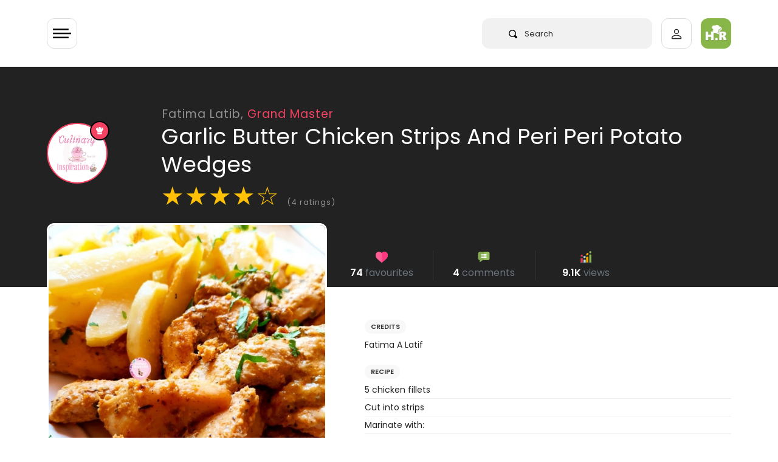

--- FILE ---
content_type: text/html; charset=utf-8
request_url: https://www.google.com/recaptcha/api2/aframe
body_size: 258
content:
<!DOCTYPE HTML><html><head><meta http-equiv="content-type" content="text/html; charset=UTF-8"></head><body><script nonce="QW4YTAvvcIi6JzRum6Lfrg">/** Anti-fraud and anti-abuse applications only. See google.com/recaptcha */ try{var clients={'sodar':'https://pagead2.googlesyndication.com/pagead/sodar?'};window.addEventListener("message",function(a){try{if(a.source===window.parent){var b=JSON.parse(a.data);var c=clients[b['id']];if(c){var d=document.createElement('img');d.src=c+b['params']+'&rc='+(localStorage.getItem("rc::a")?sessionStorage.getItem("rc::b"):"");window.document.body.appendChild(d);sessionStorage.setItem("rc::e",parseInt(sessionStorage.getItem("rc::e")||0)+1);localStorage.setItem("rc::h",'1768892474897');}}}catch(b){}});window.parent.postMessage("_grecaptcha_ready", "*");}catch(b){}</script></body></html>

--- FILE ---
content_type: application/javascript
request_url: https://halaal.recipes/js/vendor.js?id=64250861bfd6a5baee0b
body_size: 77943
content:
/*! For license information please see vendor.js.LICENSE.txt */
(window.webpackJsonp=window.webpackJsonp||[]).push([[2],{"+/RH":function(t,e,n){"use strict";function r(t){return null==t}function o(t){return null!=t}function i(t,e){return e.tag===t.tag&&e.key===t.key}function s(t){var e=t.tag;t.vm=new e({data:t.args})}function a(t,e,n){var r,i,s={};for(r=e;r<=n;++r)o(i=t[r].key)&&(s[i]=r);return s}function c(t,e,n){for(;e<=n;++e)s(t[e])}function u(t,e,n){for(;e<=n;++e){var r=t[e];o(r)&&(r.vm.$destroy(),r.vm=null)}}function l(t,e){t!==e&&(e.vm=t.vm,function(t){for(var e=Object.keys(t.args),n=0;n<e.length;n++)e.forEach((function(e){t.vm[e]=t.args[e]}))}(e))}Object.defineProperty(e,"__esModule",{value:!0}),e.h=function(t,e,n){return{tag:t,key:e,args:n}},e.patchChildren=function(t,e){o(t)&&o(e)?t!==e&&function(t,e){var n,f,d,p=0,h=0,m=t.length-1,v=t[0],y=t[m],g=e.length-1,b=e[0],_=e[g];for(;p<=m&&h<=g;)r(v)?v=t[++p]:r(y)?y=t[--m]:i(v,b)?(l(v,b),v=t[++p],b=e[++h]):i(y,_)?(l(y,_),y=t[--m],_=e[--g]):i(v,_)?(l(v,_),v=t[++p],_=e[--g]):i(y,b)?(l(y,b),y=t[--m],b=e[++h]):(r(n)&&(n=a(t,p,m)),r(f=o(b.key)?n[b.key]:null)?(s(b),b=e[++h]):i(d=t[f],b)?(l(d,b),t[f]=void 0,b=e[++h]):(s(b),b=e[++h]));p>m?c(e,h,g):h>g&&u(t,p,m)}(t,e):o(e)?c(e,0,e.length-1):o(t)&&u(t,0,t.length-1)}},"0pQ5":function(t,e,n){"use strict";Object.defineProperty(e,"__esModule",{value:!0}),e.default=void 0;var r=n("eO9T");e.default=function(){for(var t=arguments.length,e=new Array(t),n=0;n<t;n++)e[n]=arguments[n];return(0,r.withParams)({type:"or"},(function(){for(var t=this,n=arguments.length,r=new Array(n),o=0;o<n;o++)r[o]=arguments[o];return e.length>0&&e.reduce((function(e,n){return e||n.apply(t,r)}),!1)}))}},"1PTn":function(t,e,n){"use strict";Object.defineProperty(e,"__esModule",{value:!0}),e.default=void 0;var r=n("eO9T"),o=(0,r.withParams)({type:"required"},(function(t){return"string"==typeof t?(0,r.req)(t.trim()):(0,r.req)(t)}));e.default=o},"2SVd":function(t,e,n){"use strict";t.exports=function(t){return/^([a-z][a-z\d\+\-\.]*:)?\/\//i.test(t)}},"5lKX":function(t,e,n){"use strict";Object.defineProperty(e,"__esModule",{value:!0}),e.default=void 0;var r=n("eO9T");e.default=function(t){return(0,r.withParams)({type:"requiredUnless",prop:t},(function(e,n){return!!(0,r.ref)(t,this,n)||(0,r.req)(e)}))}},"5oMp":function(t,e,n){"use strict";t.exports=function(t,e){return e?t.replace(/\/+$/,"")+"/"+e.replace(/^\/+/,""):t}},"62b2":function(t,e,n){"use strict";Object.defineProperty(e,"__esModule",{value:!0}),e.default=void 0;var r=n("eO9T");e.default=function(t){return(0,r.withParams)({type:"minValue",min:t},(function(e){return!(0,r.req)(e)||(!/\s/.test(e)||e instanceof Date)&&+e>=+t}))}},"7BF0":function(t,e,n){"use strict";Object.defineProperty(e,"__esModule",{value:!0}),e.default=void 0;var r=n("eO9T");e.default=function(t,e){return(0,r.withParams)({type:"between",min:t,max:e},(function(n){return!(0,r.req)(n)||(!/\s/.test(n)||n instanceof Date)&&+t<=+n&&+e>=+n}))}},"8oxB":function(t,e){var n,r,o=t.exports={};function i(){throw new Error("setTimeout has not been defined")}function s(){throw new Error("clearTimeout has not been defined")}function a(t){if(n===setTimeout)return setTimeout(t,0);if((n===i||!n)&&setTimeout)return n=setTimeout,setTimeout(t,0);try{return n(t,0)}catch(e){try{return n.call(null,t,0)}catch(e){return n.call(this,t,0)}}}!function(){try{n="function"==typeof setTimeout?setTimeout:i}catch(t){n=i}try{r="function"==typeof clearTimeout?clearTimeout:s}catch(t){r=s}}();var c,u=[],l=!1,f=-1;function d(){l&&c&&(l=!1,c.length?u=c.concat(u):f=-1,u.length&&p())}function p(){if(!l){var t=a(d);l=!0;for(var e=u.length;e;){for(c=u,u=[];++f<e;)c&&c[f].run();f=-1,e=u.length}c=null,l=!1,function(t){if(r===clearTimeout)return clearTimeout(t);if((r===s||!r)&&clearTimeout)return r=clearTimeout,clearTimeout(t);try{r(t)}catch(e){try{return r.call(null,t)}catch(e){return r.call(this,t)}}}(t)}}function h(t,e){this.fun=t,this.array=e}function m(){}o.nextTick=function(t){var e=new Array(arguments.length-1);if(arguments.length>1)for(var n=1;n<arguments.length;n++)e[n-1]=arguments[n];u.push(new h(t,e)),1!==u.length||l||a(p)},h.prototype.run=function(){this.fun.apply(null,this.array)},o.title="browser",o.browser=!0,o.env={},o.argv=[],o.version="",o.versions={},o.on=m,o.addListener=m,o.once=m,o.off=m,o.removeListener=m,o.removeAllListeners=m,o.emit=m,o.prependListener=m,o.prependOnceListener=m,o.listeners=function(t){return[]},o.binding=function(t){throw new Error("process.binding is not supported")},o.cwd=function(){return"/"},o.chdir=function(t){throw new Error("process.chdir is not supported")},o.umask=function(){return 0}},"9rSQ":function(t,e,n){"use strict";var r=n("xTJ+");function o(){this.handlers=[]}o.prototype.use=function(t,e){return this.handlers.push({fulfilled:t,rejected:e}),this.handlers.length-1},o.prototype.eject=function(t){this.handlers[t]&&(this.handlers[t]=null)},o.prototype.forEach=function(t){r.forEach(this.handlers,(function(e){null!==e&&t(e)}))},t.exports=o},"9tPo":function(t,e){t.exports=function(t){var e="undefined"!=typeof window&&window.location;if(!e)throw new Error("fixUrls requires window.location");if(!t||"string"!=typeof t)return t;var n=e.protocol+"//"+e.host,r=n+e.pathname.replace(/\/[^\/]*$/,"/");return t.replace(/url\s*\(((?:[^)(]|\((?:[^)(]+|\([^)(]*\))*\))*)\)/gi,(function(t,e){var o,i=e.trim().replace(/^"(.*)"$/,(function(t,e){return e})).replace(/^'(.*)'$/,(function(t,e){return e}));return/^(#|data:|http:\/\/|https:\/\/|file:\/\/\/|\s*$)/i.test(i)?t:(o=0===i.indexOf("//")?i:0===i.indexOf("/")?n+i:r+i.replace(/^\.\//,""),"url("+JSON.stringify(o)+")")}))}},AjSV:function(t,e,n){"use strict";function r(t,e){var n=Object.keys(t);if(Object.getOwnPropertySymbols){var r=Object.getOwnPropertySymbols(t);e&&(r=r.filter((function(e){return Object.getOwnPropertyDescriptor(t,e).enumerable}))),n.push.apply(n,r)}return n}function o(t){for(var e=1;e<arguments.length;e++){var n=null!=arguments[e]?arguments[e]:{};e%2?r(Object(n),!0).forEach((function(e){i(t,e,n[e])})):Object.getOwnPropertyDescriptors?Object.defineProperties(t,Object.getOwnPropertyDescriptors(n)):r(Object(n)).forEach((function(e){Object.defineProperty(t,e,Object.getOwnPropertyDescriptor(n,e))}))}return t}function i(t,e,n){return e in t?Object.defineProperty(t,e,{value:n,enumerable:!0,configurable:!0,writable:!0}):t[e]=n,t}function s(t){return(s="function"==typeof Symbol&&"symbol"==typeof Symbol.iterator?function(t){return typeof t}:function(t){return t&&"function"==typeof Symbol&&t.constructor===Symbol&&t!==Symbol.prototype?"symbol":typeof t})(t)}Object.defineProperty(e,"__esModule",{value:!0}),e._setTarget=void 0,e.popParams=l,e.pushParams=u,e.target=void 0,e.withParams=function(t,e){if("object"===s(t)&&void 0!==e)return n=t,r=e,d((function(t){return function(){t(n);for(var e=arguments.length,o=new Array(e),i=0;i<e;i++)o[i]=arguments[i];return r.apply(this,o)}}));var n,r;return d(t)};var a=[],c=null;e.target=c;function u(){null!==c&&a.push(c),e.target=c={}}function l(){var t=c,n=e.target=c=a.pop()||null;return n&&(Array.isArray(n.$sub)||(n.$sub=[]),n.$sub.push(t)),t}function f(t){if("object"!==s(t)||Array.isArray(t))throw new Error("params must be an object");e.target=c=o(o({},c),t)}function d(t){var e=t(f);return function(){u();try{for(var t=arguments.length,n=new Array(t),r=0;r<t;r++)n[r]=arguments[r];return e.apply(this,n)}finally{l()}}}e._setTarget=function(t){e.target=c=t}},CgaS:function(t,e,n){"use strict";var r=n("xTJ+"),o=n("MLWZ"),i=n("9rSQ"),s=n("UnBK"),a=n("SntB");function c(t){this.defaults=t,this.interceptors={request:new i,response:new i}}c.prototype.request=function(t){"string"==typeof t?(t=arguments[1]||{}).url=arguments[0]:t=t||{},(t=a(this.defaults,t)).method?t.method=t.method.toLowerCase():this.defaults.method?t.method=this.defaults.method.toLowerCase():t.method="get";var e=[s,void 0],n=Promise.resolve(t);for(this.interceptors.request.forEach((function(t){e.unshift(t.fulfilled,t.rejected)})),this.interceptors.response.forEach((function(t){e.push(t.fulfilled,t.rejected)}));e.length;)n=n.then(e.shift(),e.shift());return n},c.prototype.getUri=function(t){return t=a(this.defaults,t),o(t.url,t.params,t.paramsSerializer).replace(/^\?/,"")},r.forEach(["delete","get","head","options"],(function(t){c.prototype[t]=function(e,n){return this.request(r.merge(n||{},{method:t,url:e}))}})),r.forEach(["post","put","patch"],(function(t){c.prototype[t]=function(e,n,o){return this.request(r.merge(o||{},{method:t,url:e,data:n}))}})),t.exports=c},DfZB:function(t,e,n){"use strict";t.exports=function(t){return function(e){return t.apply(null,e)}}},EzHr:function(t,e,n){"use strict";Object.defineProperty(e,"__esModule",{value:!0}),e.default=void 0;var r=(0,n("eO9T").regex)("integer",/(^[0-9]*$)|(^-[0-9]+$)/);e.default=r},GemG:function(t,e,n){var r,o,i;o=[t,e],void 0===(i="function"==typeof(r=function(t,e){"use strict";var n,r,o="function"==typeof Map?new Map:(n=[],r=[],{has:function(t){return n.indexOf(t)>-1},get:function(t){return r[n.indexOf(t)]},set:function(t,e){-1===n.indexOf(t)&&(n.push(t),r.push(e))},delete:function(t){var e=n.indexOf(t);e>-1&&(n.splice(e,1),r.splice(e,1))}}),i=function(t){return new Event(t,{bubbles:!0})};try{new Event("test")}catch(t){i=function(t){var e=document.createEvent("Event");return e.initEvent(t,!0,!1),e}}function s(t){if(t&&t.nodeName&&"TEXTAREA"===t.nodeName&&!o.has(t)){var e,n=null,r=null,s=null,a=function(){t.clientWidth!==r&&f()},c=function(e){window.removeEventListener("resize",a,!1),t.removeEventListener("input",f,!1),t.removeEventListener("keyup",f,!1),t.removeEventListener("autosize:destroy",c,!1),t.removeEventListener("autosize:update",f,!1),Object.keys(e).forEach((function(n){t.style[n]=e[n]})),o.delete(t)}.bind(t,{height:t.style.height,resize:t.style.resize,overflowY:t.style.overflowY,overflowX:t.style.overflowX,wordWrap:t.style.wordWrap});t.addEventListener("autosize:destroy",c,!1),"onpropertychange"in t&&"oninput"in t&&t.addEventListener("keyup",f,!1),window.addEventListener("resize",a,!1),t.addEventListener("input",f,!1),t.addEventListener("autosize:update",f,!1),t.style.overflowX="hidden",t.style.wordWrap="break-word",o.set(t,{destroy:c,update:f}),"vertical"===(e=window.getComputedStyle(t,null)).resize?t.style.resize="none":"both"===e.resize&&(t.style.resize="horizontal"),n="content-box"===e.boxSizing?-(parseFloat(e.paddingTop)+parseFloat(e.paddingBottom)):parseFloat(e.borderTopWidth)+parseFloat(e.borderBottomWidth),isNaN(n)&&(n=0),f()}function u(e){var n=t.style.width;t.style.width="0px",t.offsetWidth,t.style.width=n,t.style.overflowY=e}function l(){if(0!==t.scrollHeight){var e=function(t){for(var e=[];t&&t.parentNode&&t.parentNode instanceof Element;)t.parentNode.scrollTop&&e.push({node:t.parentNode,scrollTop:t.parentNode.scrollTop}),t=t.parentNode;return e}(t),o=document.documentElement&&document.documentElement.scrollTop;t.style.height="",t.style.height=t.scrollHeight+n+"px",r=t.clientWidth,e.forEach((function(t){t.node.scrollTop=t.scrollTop})),o&&(document.documentElement.scrollTop=o)}}function f(){l();var e=Math.round(parseFloat(t.style.height)),n=window.getComputedStyle(t,null),r="content-box"===n.boxSizing?Math.round(parseFloat(n.height)):t.offsetHeight;if(r<e?"hidden"===n.overflowY&&(u("scroll"),l(),r="content-box"===n.boxSizing?Math.round(parseFloat(window.getComputedStyle(t,null).height)):t.offsetHeight):"hidden"!==n.overflowY&&(u("hidden"),l(),r="content-box"===n.boxSizing?Math.round(parseFloat(window.getComputedStyle(t,null).height)):t.offsetHeight),s!==r){s=r;var o=i("autosize:resized");try{t.dispatchEvent(o)}catch(t){}}}}function a(t){var e=o.get(t);e&&e.destroy()}function c(t){var e=o.get(t);e&&e.update()}var u=null;"undefined"==typeof window||"function"!=typeof window.getComputedStyle?((u=function(t){return t}).destroy=function(t){return t},u.update=function(t){return t}):((u=function(t,e){return t&&Array.prototype.forEach.call(t.length?t:[t],(function(t){return s(t)})),t}).destroy=function(t){return t&&Array.prototype.forEach.call(t.length?t:[t],a),t},u.update=function(t){return t&&Array.prototype.forEach.call(t.length?t:[t],c),t}),e.default=u,t.exports=e.default})?r.apply(e,o):r)||(t.exports=i)},HSsa:function(t,e,n){"use strict";t.exports=function(t,e){return function(){for(var n=new Array(arguments.length),r=0;r<n.length;r++)n[r]=arguments[r];return t.apply(e,n)}}},Hc5T:function(t,e,n){"use strict";Object.defineProperty(e,"__esModule",{value:!0}),e.Vuelidate=C,e.validationMixin=e.default=void 0,Object.defineProperty(e,"withParams",{enumerable:!0,get:function(){return o.withParams}});var r=n("+/RH"),o=n("AjSV");function i(t){return function(t){if(Array.isArray(t))return s(t)}(t)||function(t){if("undefined"!=typeof Symbol&&null!=t[Symbol.iterator]||null!=t["@@iterator"])return Array.from(t)}(t)||function(t,e){if(!t)return;if("string"==typeof t)return s(t,e);var n=Object.prototype.toString.call(t).slice(8,-1);"Object"===n&&t.constructor&&(n=t.constructor.name);if("Map"===n||"Set"===n)return Array.from(t);if("Arguments"===n||/^(?:Ui|I)nt(?:8|16|32)(?:Clamped)?Array$/.test(n))return s(t,e)}(t)||function(){throw new TypeError("Invalid attempt to spread non-iterable instance.\nIn order to be iterable, non-array objects must have a [Symbol.iterator]() method.")}()}function s(t,e){(null==e||e>t.length)&&(e=t.length);for(var n=0,r=new Array(e);n<e;n++)r[n]=t[n];return r}function a(t,e){var n=Object.keys(t);if(Object.getOwnPropertySymbols){var r=Object.getOwnPropertySymbols(t);e&&(r=r.filter((function(e){return Object.getOwnPropertyDescriptor(t,e).enumerable}))),n.push.apply(n,r)}return n}function c(t){for(var e=1;e<arguments.length;e++){var n=null!=arguments[e]?arguments[e]:{};e%2?a(Object(n),!0).forEach((function(e){u(t,e,n[e])})):Object.getOwnPropertyDescriptors?Object.defineProperties(t,Object.getOwnPropertyDescriptors(n)):a(Object(n)).forEach((function(e){Object.defineProperty(t,e,Object.getOwnPropertyDescriptor(n,e))}))}return t}function u(t,e,n){return e in t?Object.defineProperty(t,e,{value:n,enumerable:!0,configurable:!0,writable:!0}):t[e]=n,t}function l(t){return(l="function"==typeof Symbol&&"symbol"==typeof Symbol.iterator?function(t){return typeof t}:function(t){return t&&"function"==typeof Symbol&&t.constructor===Symbol&&t!==Symbol.prototype?"symbol":typeof t})(t)}var f=function(){return null},d=function(t,e,n){return t.reduce((function(t,r){return t[n?n(r):r]=e(r),t}),{})};function p(t){return"function"==typeof t}function h(t){return null!==t&&("object"===l(t)||p(t))}var m=function(t,e,n,r){if("function"==typeof n)return n.call(t,e,r);n=Array.isArray(n)?n:n.split(".");for(var o=0;o<n.length;o++){if(!e||"object"!==l(e))return r;e=e[n[o]]}return void 0===e?r:e};var v={$invalid:function(){var t=this,e=this.proxy;return this.nestedKeys.some((function(e){return t.refProxy(e).$invalid}))||this.ruleKeys.some((function(t){return!e[t]}))},$dirty:function(){var t=this;return!!this.dirty||0!==this.nestedKeys.length&&this.nestedKeys.every((function(e){return t.refProxy(e).$dirty}))},$anyDirty:function(){var t=this;return!!this.dirty||0!==this.nestedKeys.length&&this.nestedKeys.some((function(e){return t.refProxy(e).$anyDirty}))},$error:function(){return this.$dirty&&!this.$pending&&this.$invalid},$anyError:function(){var t=this;return!!this.$error||this.nestedKeys.some((function(e){return t.refProxy(e).$anyError}))},$pending:function(){var t=this;return this.ruleKeys.some((function(e){return t.getRef(e).$pending}))||this.nestedKeys.some((function(e){return t.refProxy(e).$pending}))},$params:function(){var t=this,e=this.validations;return c(c({},d(this.nestedKeys,(function(t){return e[t]&&e[t].$params||null}))),d(this.ruleKeys,(function(e){return t.getRef(e).$params})))}};function y(t){this.dirty=t;var e=this.proxy,n=t?"$touch":"$reset";this.nestedKeys.forEach((function(t){e[t][n]()}))}var g={$touch:function(){y.call(this,!0)},$reset:function(){y.call(this,!1)},$flattenParams:function(){var t=this.proxy,e=[];for(var n in this.$params)if(this.isNested(n)){for(var r=t[n].$flattenParams(),o=0;o<r.length;o++)r[o].path.unshift(n);e=e.concat(r)}else e.push({path:[],name:n,params:this.$params[n]});return e}},b=Object.keys(v),_=Object.keys(g),w=null,x=function(t){if(w)return w;var e=t.extend({computed:{refs:function(){var t=this._vval;this._vval=this.children,(0,r.patchChildren)(t,this._vval);var e={};return this._vval.forEach((function(t){e[t.key]=t.vm})),e}},beforeCreate:function(){this._vval=null},beforeDestroy:function(){this._vval&&((0,r.patchChildren)(this._vval),this._vval=null)},methods:{getModel:function(){return this.lazyModel?this.lazyModel(this.prop):this.model},getModelKey:function(t){var e=this.getModel();if(e)return e[t]},hasIter:function(){return!1}}}),n=e.extend({data:function(){return{rule:null,lazyModel:null,model:null,lazyParentModel:null,rootModel:null}},methods:{runRule:function(e){var n=this.getModel();(0,o.pushParams)();var r,i=this.rule.call(this.rootModel,n,e),s=h(r=i)&&p(r.then)?function(t,e){var n=new t({data:{p:!0,v:!1}});return e.then((function(t){n.p=!1,n.v=t}),(function(t){throw n.p=!1,n.v=!1,t})),n.__isVuelidateAsyncVm=!0,n}(t,i):i,a=(0,o.popParams)();return{output:s,params:a&&a.$sub?a.$sub.length>1?a:a.$sub[0]:null}}},computed:{run:function(){var t=this,e=this.lazyParentModel();if(Array.isArray(e)&&e.__ob__){var n=e.__ob__.dep;n.depend();var r=n.constructor.target;if(!this._indirectWatcher){var o=r.constructor;this._indirectWatcher=new o(this,(function(){return t.runRule(e)}),null,{lazy:!0})}var i=this.getModel();if(!this._indirectWatcher.dirty&&this._lastModel===i)return this._indirectWatcher.depend(),r.value;this._lastModel=i,this._indirectWatcher.evaluate(),this._indirectWatcher.depend()}else this._indirectWatcher&&(this._indirectWatcher.teardown(),this._indirectWatcher=null);return this._indirectWatcher?this._indirectWatcher.value:this.runRule(e)},$params:function(){return this.run.params},proxy:function(){var t=this.run.output;return t.__isVuelidateAsyncVm?!!t.v:!!t},$pending:function(){var t=this.run.output;return!!t.__isVuelidateAsyncVm&&t.p}},destroyed:function(){this._indirectWatcher&&(this._indirectWatcher.teardown(),this._indirectWatcher=null)}}),s=e.extend({data:function(){return{dirty:!1,validations:null,lazyModel:null,model:null,prop:null,lazyParentModel:null,rootModel:null}},methods:c(c({},g),{},{refProxy:function(t){return this.getRef(t).proxy},getRef:function(t){return this.refs[t]},isNested:function(t){return"function"!=typeof this.validations[t]}}),computed:c(c({},v),{},{nestedKeys:function(){return this.keys.filter(this.isNested)},ruleKeys:function(){var t=this;return this.keys.filter((function(e){return!t.isNested(e)}))},keys:function(){return Object.keys(this.validations).filter((function(t){return"$params"!==t}))},proxy:function(){var t=this,e=d(this.keys,(function(e){return{enumerable:!0,configurable:!0,get:function(){return t.refProxy(e)}}})),n=d(b,(function(e){return{enumerable:!0,configurable:!0,get:function(){return t[e]}}})),r=d(_,(function(e){return{enumerable:!1,configurable:!0,get:function(){return t[e]}}})),o=this.hasIter()?{$iter:{enumerable:!0,value:Object.defineProperties({},c({},e))}}:{};return Object.defineProperties({},c(c(c(c({},e),o),{},{$model:{enumerable:!0,get:function(){var e=t.lazyParentModel();return null!=e?e[t.prop]:null},set:function(e){var n=t.lazyParentModel();null!=n&&(n[t.prop]=e,t.$touch())}}},n),r))},children:function(){var t=this;return[].concat(i(this.nestedKeys.map((function(e){return l(t,e)}))),i(this.ruleKeys.map((function(e){return y(t,e)})))).filter(Boolean)}})}),a=s.extend({methods:{isNested:function(t){return void 0!==this.validations[t]()},getRef:function(t){var e=this;return{get proxy(){return e.validations[t]()||!1}}}}}),u=s.extend({computed:{keys:function(){var t=this.getModel();return h(t)?Object.keys(t):[]},tracker:function(){var t=this,e=this.validations.$trackBy;return e?function(n){return"".concat(m(t.rootModel,t.getModelKey(n),e))}:function(t){return"".concat(t)}},getModelLazy:function(){var t=this;return function(){return t.getModel()}},children:function(){var t=this,e=this.validations,n=this.getModel(),o=c({},e);delete o.$trackBy;var i={};return this.keys.map((function(e){var a=t.tracker(e);return i.hasOwnProperty(a)?null:(i[a]=!0,(0,r.h)(s,a,{validations:o,prop:e,lazyParentModel:t.getModelLazy,model:n[e],rootModel:t.rootModel}))})).filter(Boolean)}},methods:{isNested:function(){return!0},getRef:function(t){return this.refs[this.tracker(t)]},hasIter:function(){return!0}}}),l=function(t,e){if("$each"===e)return(0,r.h)(u,e,{validations:t.validations[e],lazyParentModel:t.lazyParentModel,prop:e,lazyModel:t.getModel,rootModel:t.rootModel});var n=t.validations[e];if(Array.isArray(n)){var o=t.rootModel,i=d(n,(function(t){return function(){return m(o,o.$v,t)}}),(function(t){return Array.isArray(t)?t.join("."):t}));return(0,r.h)(a,e,{validations:i,lazyParentModel:f,prop:e,lazyModel:f,rootModel:o})}return(0,r.h)(s,e,{validations:n,lazyParentModel:t.getModel,prop:e,lazyModel:t.getModelKey,rootModel:t.rootModel})},y=function(t,e){return(0,r.h)(n,e,{rule:t.validations[e],lazyParentModel:t.lazyParentModel,lazyModel:t.getModel,rootModel:t.rootModel})};return w={VBase:e,Validation:s}},$=null;var O=function(t,e){var n=function(t){if($)return $;for(var e=t.constructor;e.super;)e=e.super;return $=e,e}(t),o=x(n),i=o.Validation;return new(0,o.VBase)({computed:{children:function(){var n="function"==typeof e?e.call(t):e;return[(0,r.h)(i,"$v",{validations:n,lazyParentModel:f,prop:"$v",model:t,rootModel:t})]}}})},T={data:function(){var t=this.$options.validations;return t&&(this._vuelidate=O(this,t)),{}},beforeCreate:function(){var t=this.$options;t.validations&&(t.computed||(t.computed={}),t.computed.$v||(t.computed.$v=function(){return this._vuelidate?this._vuelidate.refs.$v.proxy:null}))},beforeDestroy:function(){this._vuelidate&&(this._vuelidate.$destroy(),this._vuelidate=null)}};function C(t){t.mixin(T)}e.validationMixin=T;var S=C;e.default=S},I1BE:function(t,e){t.exports=function(t){var e=[];return e.toString=function(){return this.map((function(e){var n=function(t,e){var n=t[1]||"",r=t[3];if(!r)return n;if(e&&"function"==typeof btoa){var o=(s=r,"/*# sourceMappingURL=data:application/json;charset=utf-8;base64,"+btoa(unescape(encodeURIComponent(JSON.stringify(s))))+" */"),i=r.sources.map((function(t){return"/*# sourceURL="+r.sourceRoot+t+" */"}));return[n].concat(i).concat([o]).join("\n")}var s;return[n].join("\n")}(e,t);return e[2]?"@media "+e[2]+"{"+n+"}":n})).join("")},e.i=function(t,n){"string"==typeof t&&(t=[[null,t,""]]);for(var r={},o=0;o<this.length;o++){var i=this[o][0];"number"==typeof i&&(r[i]=!0)}for(o=0;o<t.length;o++){var s=t[o];"number"==typeof s[0]&&r[s[0]]||(n&&!s[2]?s[2]=n:n&&(s[2]="("+s[2]+") and ("+n+")"),e.push(s))}},e}},INkZ:function(t,e,n){"use strict";(function(e,n){const r=Object.freeze({}),o=Array.isArray;function i(t){return null==t}function s(t){return null!=t}function a(t){return!0===t}function c(t){return"string"==typeof t||"number"==typeof t||"symbol"==typeof t||"boolean"==typeof t}function u(t){return"function"==typeof t}function l(t){return null!==t&&"object"==typeof t}const f=Object.prototype.toString;function d(t){return"[object Object]"===f.call(t)}function p(t){const e=parseFloat(String(t));return e>=0&&Math.floor(e)===e&&isFinite(t)}function h(t){return s(t)&&"function"==typeof t.then&&"function"==typeof t.catch}function m(t){return null==t?"":Array.isArray(t)||d(t)&&t.toString===f?JSON.stringify(t,v,2):String(t)}function v(t,e){return e&&e.__v_isRef?e.value:e}function y(t){const e=parseFloat(t);return isNaN(e)?t:e}function g(t,e){const n=Object.create(null),r=t.split(",");for(let t=0;t<r.length;t++)n[r[t]]=!0;return e?t=>n[t.toLowerCase()]:t=>n[t]}const b=g("slot,component",!0),_=g("key,ref,slot,slot-scope,is");function w(t,e){const n=t.length;if(n){if(e===t[n-1])return void(t.length=n-1);const r=t.indexOf(e);if(r>-1)return t.splice(r,1)}}const x=Object.prototype.hasOwnProperty;function $(t,e){return x.call(t,e)}function O(t){const e=Object.create(null);return function(n){return e[n]||(e[n]=t(n))}}const T=/-(\w)/g,C=O(t=>t.replace(T,(t,e)=>e?e.toUpperCase():"")),S=O(t=>t.charAt(0).toUpperCase()+t.slice(1)),k=/\B([A-Z])/g,E=O(t=>t.replace(k,"-$1").toLowerCase()),j=Function.prototype.bind?function(t,e){return t.bind(e)}:function(t,e){function n(n){const r=arguments.length;return r?r>1?t.apply(e,arguments):t.call(e,n):t.call(e)}return n._length=t.length,n};function A(t,e){e=e||0;let n=t.length-e;const r=new Array(n);for(;n--;)r[n]=t[n+e];return r}function P(t,e){for(const n in e)t[n]=e[n];return t}function L(t){const e={};for(let n=0;n<t.length;n++)t[n]&&P(e,t[n]);return e}function M(t,e,n){}const I=(t,e,n)=>!1,N=t=>t;function R(t,e){if(t===e)return!0;const n=l(t),r=l(e);if(!n||!r)return!n&&!r&&String(t)===String(e);try{const n=Array.isArray(t),r=Array.isArray(e);if(n&&r)return t.length===e.length&&t.every((t,n)=>R(t,e[n]));if(t instanceof Date&&e instanceof Date)return t.getTime()===e.getTime();if(n||r)return!1;{const n=Object.keys(t),r=Object.keys(e);return n.length===r.length&&n.every(n=>R(t[n],e[n]))}}catch(t){return!1}}function D(t,e){for(let n=0;n<t.length;n++)if(R(t[n],e))return n;return-1}function z(t){let e=!1;return function(){e||(e=!0,t.apply(this,arguments))}}function F(t,e){return t===e?0===t&&1/t!=1/e:t==t||e==e}const B="data-server-rendered",H=["component","directive","filter"],U=["beforeCreate","created","beforeMount","mounted","beforeUpdate","updated","beforeDestroy","destroyed","activated","deactivated","errorCaptured","serverPrefetch","renderTracked","renderTriggered"];var q={optionMergeStrategies:Object.create(null),silent:!1,productionTip:!1,devtools:!1,performance:!1,errorHandler:null,warnHandler:null,ignoredElements:[],keyCodes:Object.create(null),isReservedTag:I,isReservedAttr:I,isUnknownElement:I,getTagNamespace:M,parsePlatformTagName:N,mustUseProp:I,async:!0,_lifecycleHooks:U};const V=/a-zA-Z\u00B7\u00C0-\u00D6\u00D8-\u00F6\u00F8-\u037D\u037F-\u1FFF\u200C-\u200D\u203F-\u2040\u2070-\u218F\u2C00-\u2FEF\u3001-\uD7FF\uF900-\uFDCF\uFDF0-\uFFFD/;function W(t){const e=(t+"").charCodeAt(0);return 36===e||95===e}function X(t,e,n,r){Object.defineProperty(t,e,{value:n,enumerable:!!r,writable:!0,configurable:!0})}const K=new RegExp(`[^${V.source}.$_\\d]`),Y="__proto__"in{},J="undefined"!=typeof window,Q=J&&window.navigator.userAgent.toLowerCase(),G=Q&&/msie|trident/.test(Q),Z=Q&&Q.indexOf("msie 9.0")>0,tt=Q&&Q.indexOf("edge/")>0;Q&&Q.indexOf("android");const et=Q&&/iphone|ipad|ipod|ios/.test(Q);Q&&/chrome\/\d+/.test(Q),Q&&/phantomjs/.test(Q);const nt=Q&&Q.match(/firefox\/(\d+)/),rt={}.watch;let ot,it=!1;if(J)try{const t={};Object.defineProperty(t,"passive",{get(){it=!0}}),window.addEventListener("test-passive",null,t)}catch(r){}const st=()=>(void 0===ot&&(ot=!J&&void 0!==e&&e.process&&"server"===e.process.env.VUE_ENV),ot),at=J&&window.__VUE_DEVTOOLS_GLOBAL_HOOK__;function ct(t){return"function"==typeof t&&/native code/.test(t.toString())}const ut="undefined"!=typeof Symbol&&ct(Symbol)&&"undefined"!=typeof Reflect&&ct(Reflect.ownKeys);let lt;lt="undefined"!=typeof Set&&ct(Set)?Set:class{constructor(){this.set=Object.create(null)}has(t){return!0===this.set[t]}add(t){this.set[t]=!0}clear(){this.set=Object.create(null)}};let ft=null;function dt(t=null){t||ft&&ft._scope.off(),ft=t,t&&t._scope.on()}class pt{constructor(t,e,n,r,o,i,s,a){this.tag=t,this.data=e,this.children=n,this.text=r,this.elm=o,this.ns=void 0,this.context=i,this.fnContext=void 0,this.fnOptions=void 0,this.fnScopeId=void 0,this.key=e&&e.key,this.componentOptions=s,this.componentInstance=void 0,this.parent=void 0,this.raw=!1,this.isStatic=!1,this.isRootInsert=!0,this.isComment=!1,this.isCloned=!1,this.isOnce=!1,this.asyncFactory=a,this.asyncMeta=void 0,this.isAsyncPlaceholder=!1}get child(){return this.componentInstance}}const ht=(t="")=>{const e=new pt;return e.text=t,e.isComment=!0,e};function mt(t){return new pt(void 0,void 0,void 0,String(t))}function vt(t){const e=new pt(t.tag,t.data,t.children&&t.children.slice(),t.text,t.elm,t.context,t.componentOptions,t.asyncFactory);return e.ns=t.ns,e.isStatic=t.isStatic,e.key=t.key,e.isComment=t.isComment,e.fnContext=t.fnContext,e.fnOptions=t.fnOptions,e.fnScopeId=t.fnScopeId,e.asyncMeta=t.asyncMeta,e.isCloned=!0,e}let yt=0;const gt=[];class bt{constructor(){this._pending=!1,this.id=yt++,this.subs=[]}addSub(t){this.subs.push(t)}removeSub(t){this.subs[this.subs.indexOf(t)]=null,this._pending||(this._pending=!0,gt.push(this))}depend(t){bt.target&&bt.target.addDep(this)}notify(t){const e=this.subs.filter(t=>t);for(let t=0,n=e.length;t<n;t++)e[t].update()}}bt.target=null;const _t=[];function wt(t){_t.push(t),bt.target=t}function xt(){_t.pop(),bt.target=_t[_t.length-1]}const $t=Array.prototype,Ot=Object.create($t);["push","pop","shift","unshift","splice","sort","reverse"].forEach((function(t){const e=$t[t];X(Ot,t,(function(...n){const r=e.apply(this,n),o=this.__ob__;let i;switch(t){case"push":case"unshift":i=n;break;case"splice":i=n.slice(2)}return i&&o.observeArray(i),o.dep.notify(),r}))}));const Tt=Object.getOwnPropertyNames(Ot),Ct={};let St=!0;function kt(t){St=t}const Et={notify:M,depend:M,addSub:M,removeSub:M};class jt{constructor(t,e=!1,n=!1){if(this.value=t,this.shallow=e,this.mock=n,this.dep=n?Et:new bt,this.vmCount=0,X(t,"__ob__",this),o(t)){if(!n)if(Y)t.__proto__=Ot;else for(let e=0,n=Tt.length;e<n;e++){const n=Tt[e];X(t,n,Ot[n])}e||this.observeArray(t)}else{const r=Object.keys(t);for(let o=0;o<r.length;o++)Pt(t,r[o],Ct,void 0,e,n)}}observeArray(t){for(let e=0,n=t.length;e<n;e++)At(t[e],!1,this.mock)}}function At(t,e,n){return t&&$(t,"__ob__")&&t.__ob__ instanceof jt?t.__ob__:!St||!n&&st()||!o(t)&&!d(t)||!Object.isExtensible(t)||t.__v_skip||Ht(t)||t instanceof pt?void 0:new jt(t,e,n)}function Pt(t,e,n,r,i,s,a=!1){const c=new bt,u=Object.getOwnPropertyDescriptor(t,e);if(u&&!1===u.configurable)return;const l=u&&u.get,f=u&&u.set;l&&!f||n!==Ct&&2!==arguments.length||(n=t[e]);let d=i?n&&n.__ob__:At(n,!1,s);return Object.defineProperty(t,e,{enumerable:!0,configurable:!0,get:function(){const e=l?l.call(t):n;return bt.target&&(c.depend(),d&&(d.dep.depend(),o(e)&&It(e))),Ht(e)&&!i?e.value:e},set:function(e){const r=l?l.call(t):n;if(F(r,e)){if(f)f.call(t,e);else{if(l)return;if(!i&&Ht(r)&&!Ht(e))return void(r.value=e);n=e}d=i?e&&e.__ob__:At(e,!1,s),c.notify()}}}),c}function Lt(t,e,n){if(Ft(t))return;const r=t.__ob__;return o(t)&&p(e)?(t.length=Math.max(t.length,e),t.splice(e,1,n),r&&!r.shallow&&r.mock&&At(n,!1,!0),n):e in t&&!(e in Object.prototype)?(t[e]=n,n):t._isVue||r&&r.vmCount?n:r?(Pt(r.value,e,n,void 0,r.shallow,r.mock),r.dep.notify(),n):(t[e]=n,n)}function Mt(t,e){if(o(t)&&p(e))return void t.splice(e,1);const n=t.__ob__;t._isVue||n&&n.vmCount||Ft(t)||$(t,e)&&(delete t[e],n&&n.dep.notify())}function It(t){for(let e,n=0,r=t.length;n<r;n++)e=t[n],e&&e.__ob__&&e.__ob__.dep.depend(),o(e)&&It(e)}function Nt(t){return Rt(t,!0),X(t,"__v_isShallow",!0),t}function Rt(t,e){Ft(t)||At(t,e,st())}function Dt(t){return Ft(t)?Dt(t.__v_raw):!(!t||!t.__ob__)}function zt(t){return!(!t||!t.__v_isShallow)}function Ft(t){return!(!t||!t.__v_isReadonly)}const Bt="__v_isRef";function Ht(t){return!(!t||!0!==t.__v_isRef)}function Ut(t,e){if(Ht(t))return t;const n={};return X(n,Bt,!0),X(n,"__v_isShallow",e),X(n,"dep",Pt(n,"value",t,null,e,st())),n}function qt(t,e,n){Object.defineProperty(t,n,{enumerable:!0,configurable:!0,get:()=>{const t=e[n];if(Ht(t))return t.value;{const e=t&&t.__ob__;return e&&e.dep.depend(),t}},set:t=>{const r=e[n];Ht(r)&&!Ht(t)?r.value=t:e[n]=t}})}function Vt(t,e,n){const r=t[e];if(Ht(r))return r;const o={get value(){const r=t[e];return void 0===r?n:r},set value(n){t[e]=n}};return X(o,Bt,!0),o}function Wt(t){return Xt(t,!1)}function Xt(t,e){if(!d(t))return t;if(Ft(t))return t;const n=e?"__v_rawToShallowReadonly":"__v_rawToReadonly",r=t[n];if(r)return r;const o=Object.create(Object.getPrototypeOf(t));X(t,n,o),X(o,"__v_isReadonly",!0),X(o,"__v_raw",t),Ht(t)&&X(o,Bt,!0),(e||zt(t))&&X(o,"__v_isShallow",!0);const i=Object.keys(t);for(let n=0;n<i.length;n++)Kt(o,t,i[n],e);return o}function Kt(t,e,n,r){Object.defineProperty(t,n,{enumerable:!0,configurable:!0,get(){const t=e[n];return r||!d(t)?t:Wt(t)},set(){}})}const Yt=O(t=>{const e="&"===t.charAt(0),n="~"===(t=e?t.slice(1):t).charAt(0),r="!"===(t=n?t.slice(1):t).charAt(0);return{name:t=r?t.slice(1):t,once:n,capture:r,passive:e}});function Jt(t,e){function n(){const t=n.fns;if(!o(t))return dn(t,null,arguments,e,"v-on handler");{const n=t.slice();for(let t=0;t<n.length;t++)dn(n[t],null,arguments,e,"v-on handler")}}return n.fns=t,n}function Qt(t,e,n,r,o,s){let c,u,l,f;for(c in t)u=t[c],l=e[c],f=Yt(c),i(u)||(i(l)?(i(u.fns)&&(u=t[c]=Jt(u,s)),a(f.once)&&(u=t[c]=o(f.name,u,f.capture)),n(f.name,u,f.capture,f.passive,f.params)):u!==l&&(l.fns=u,t[c]=l));for(c in e)i(t[c])&&(f=Yt(c),r(f.name,e[c],f.capture))}function Gt(t,e,n){let r;t instanceof pt&&(t=t.data.hook||(t.data.hook={}));const o=t[e];function c(){n.apply(this,arguments),w(r.fns,c)}i(o)?r=Jt([c]):s(o.fns)&&a(o.merged)?(r=o,r.fns.push(c)):r=Jt([o,c]),r.merged=!0,t[e]=r}function Zt(t,e,n,r,o){if(s(e)){if($(e,n))return t[n]=e[n],o||delete e[n],!0;if($(e,r))return t[n]=e[r],o||delete e[r],!0}return!1}function te(t){return c(t)?[mt(t)]:o(t)?function t(e,n){const r=[];let u,l,f,d;for(u=0;u<e.length;u++)l=e[u],i(l)||"boolean"==typeof l||(f=r.length-1,d=r[f],o(l)?l.length>0&&(l=t(l,`${n||""}_${u}`),ee(l[0])&&ee(d)&&(r[f]=mt(d.text+l[0].text),l.shift()),r.push.apply(r,l)):c(l)?ee(d)?r[f]=mt(d.text+l):""!==l&&r.push(mt(l)):ee(l)&&ee(d)?r[f]=mt(d.text+l.text):(a(e._isVList)&&s(l.tag)&&i(l.key)&&s(n)&&(l.key=`__vlist${n}_${u}__`),r.push(l)));return r}(t):void 0}function ee(t){return s(t)&&s(t.text)&&!1===t.isComment}function ne(t,e,n,r,i,f){return(o(n)||c(n))&&(i=r,r=n,n=void 0),a(f)&&(i=2),function(t,e,n,r,i){if(s(n)&&s(n.__ob__))return ht();if(s(n)&&s(n.is)&&(e=n.is),!e)return ht();let a,c;if(o(r)&&u(r[0])&&((n=n||{}).scopedSlots={default:r[0]},r.length=0),2===i?r=te(r):1===i&&(r=function(t){for(let e=0;e<t.length;e++)if(o(t[e]))return Array.prototype.concat.apply([],t);return t}(r)),"string"==typeof e){let o;c=t.$vnode&&t.$vnode.ns||q.getTagNamespace(e),a=q.isReservedTag(e)?new pt(q.parsePlatformTagName(e),n,r,void 0,void 0,t):n&&n.pre||!s(o=dr(t.$options,"components",e))?new pt(e,n,r,void 0,void 0,t):nr(o,n,t,r,e)}else a=nr(e,n,t,r);return o(a)?a:s(a)?(s(c)&&re(a,c),s(n)&&function(t){l(t.style)&&Nn(t.style),l(t.class)&&Nn(t.class)}(n),a):ht()}(t,e,n,r,i)}function re(t,e,n){if(t.ns=e,"foreignObject"===t.tag&&(e=void 0,n=!0),s(t.children))for(let r=0,o=t.children.length;r<o;r++){const o=t.children[r];s(o.tag)&&(i(o.ns)||a(n)&&"svg"!==o.tag)&&re(o,e,n)}}function oe(t,e){let n,r,i,a,c=null;if(o(t)||"string"==typeof t)for(c=new Array(t.length),n=0,r=t.length;n<r;n++)c[n]=e(t[n],n);else if("number"==typeof t)for(c=new Array(t),n=0;n<t;n++)c[n]=e(n+1,n);else if(l(t))if(ut&&t[Symbol.iterator]){c=[];const n=t[Symbol.iterator]();let r=n.next();for(;!r.done;)c.push(e(r.value,c.length)),r=n.next()}else for(i=Object.keys(t),c=new Array(i.length),n=0,r=i.length;n<r;n++)a=i[n],c[n]=e(t[a],a,n);return s(c)||(c=[]),c._isVList=!0,c}function ie(t,e,n,r){const o=this.$scopedSlots[t];let i;o?(n=n||{},r&&(n=P(P({},r),n)),i=o(n)||(u(e)?e():e)):i=this.$slots[t]||(u(e)?e():e);const s=n&&n.slot;return s?this.$createElement("template",{slot:s},i):i}function se(t){return dr(this.$options,"filters",t)||N}function ae(t,e){return o(t)?-1===t.indexOf(e):t!==e}function ce(t,e,n,r,o){const i=q.keyCodes[e]||n;return o&&r&&!q.keyCodes[e]?ae(o,r):i?ae(i,t):r?E(r)!==e:void 0===t}function ue(t,e,n,r,i){if(n&&l(n)){let s;o(n)&&(n=L(n));for(const o in n){if("class"===o||"style"===o||_(o))s=t;else{const n=t.attrs&&t.attrs.type;s=r||q.mustUseProp(e,n,o)?t.domProps||(t.domProps={}):t.attrs||(t.attrs={})}const a=C(o),c=E(o);a in s||c in s||(s[o]=n[o],!i)||((t.on||(t.on={}))["update:"+o]=function(t){n[o]=t})}}return t}function le(t,e){const n=this._staticTrees||(this._staticTrees=[]);let r=n[t];return r&&!e||(r=n[t]=this.$options.staticRenderFns[t].call(this._renderProxy,this._c,this),de(r,"__static__"+t,!1)),r}function fe(t,e,n){return de(t,`__once__${e}${n?"_"+n:""}`,!0),t}function de(t,e,n){if(o(t))for(let r=0;r<t.length;r++)t[r]&&"string"!=typeof t[r]&&pe(t[r],`${e}_${r}`,n);else pe(t,e,n)}function pe(t,e,n){t.isStatic=!0,t.key=e,t.isOnce=n}function he(t,e){if(e&&d(e)){const n=t.on=t.on?P({},t.on):{};for(const t in e){const r=n[t],o=e[t];n[t]=r?[].concat(r,o):o}}return t}function me(t,e,n,r){e=e||{$stable:!n};for(let r=0;r<t.length;r++){const i=t[r];o(i)?me(i,e,n):i&&(i.proxy&&(i.fn.proxy=!0),e[i.key]=i.fn)}return r&&(e.$key=r),e}function ve(t,e){for(let n=0;n<e.length;n+=2){const r=e[n];"string"==typeof r&&r&&(t[e[n]]=e[n+1])}return t}function ye(t,e){return"string"==typeof t?e+t:t}function ge(t){t._o=fe,t._n=y,t._s=m,t._l=oe,t._t=ie,t._q=R,t._i=D,t._m=le,t._f=se,t._k=ce,t._b=ue,t._v=mt,t._e=ht,t._u=me,t._g=he,t._d=ve,t._p=ye}function be(t,e){if(!t||!t.length)return{};const n={};for(let r=0,o=t.length;r<o;r++){const o=t[r],i=o.data;if(i&&i.attrs&&i.attrs.slot&&delete i.attrs.slot,o.context!==e&&o.fnContext!==e||!i||null==i.slot)(n.default||(n.default=[])).push(o);else{const t=i.slot,e=n[t]||(n[t]=[]);"template"===o.tag?e.push.apply(e,o.children||[]):e.push(o)}}for(const t in n)n[t].every(_e)&&delete n[t];return n}function _e(t){return t.isComment&&!t.asyncFactory||" "===t.text}function we(t){return t.isComment&&t.asyncFactory}function xe(t,e,n,o){let i;const s=Object.keys(n).length>0,a=e?!!e.$stable:!s,c=e&&e.$key;if(e){if(e._normalized)return e._normalized;if(a&&o&&o!==r&&c===o.$key&&!s&&!o.$hasNormal)return o;i={};for(const r in e)e[r]&&"$"!==r[0]&&(i[r]=$e(t,n,r,e[r]))}else i={};for(const t in n)t in i||(i[t]=Oe(n,t));return e&&Object.isExtensible(e)&&(e._normalized=i),X(i,"$stable",a),X(i,"$key",c),X(i,"$hasNormal",s),i}function $e(t,e,n,r){const i=function(){const e=ft;dt(t);let n=arguments.length?r.apply(null,arguments):r({});n=n&&"object"==typeof n&&!o(n)?[n]:te(n);const i=n&&n[0];return dt(e),n&&(!i||1===n.length&&i.isComment&&!we(i))?void 0:n};return r.proxy&&Object.defineProperty(e,n,{get:i,enumerable:!0,configurable:!0}),i}function Oe(t,e){return()=>t[e]}function Te(t){return{get attrs(){if(!t._attrsProxy){const e=t._attrsProxy={};X(e,"_v_attr_proxy",!0),Ce(e,t.$attrs,r,t,"$attrs")}return t._attrsProxy},get listeners(){return t._listenersProxy||Ce(t._listenersProxy={},t.$listeners,r,t,"$listeners"),t._listenersProxy},get slots(){return function(t){return t._slotsProxy||ke(t._slotsProxy={},t.$scopedSlots),t._slotsProxy}(t)},emit:j(t.$emit,t),expose(e){e&&Object.keys(e).forEach(n=>qt(t,e,n))}}}function Ce(t,e,n,r,o){let i=!1;for(const s in e)s in t?e[s]!==n[s]&&(i=!0):(i=!0,Se(t,s,r,o));for(const n in t)n in e||(i=!0,delete t[n]);return i}function Se(t,e,n,r){Object.defineProperty(t,e,{enumerable:!0,configurable:!0,get:()=>n[r][e]})}function ke(t,e){for(const n in e)t[n]=e[n];for(const n in t)n in e||delete t[n]}function Ee(){const t=ft;return t._setupContext||(t._setupContext=Te(t))}let je,Ae,Pe=null;function Le(t,e){return(t.__esModule||ut&&"Module"===t[Symbol.toStringTag])&&(t=t.default),l(t)?e.extend(t):t}function Me(t){if(o(t))for(let e=0;e<t.length;e++){const n=t[e];if(s(n)&&(s(n.componentOptions)||we(n)))return n}}function Ie(t,e){je.$on(t,e)}function Ne(t,e){je.$off(t,e)}function Re(t,e){const n=je;return function r(){null!==e.apply(null,arguments)&&n.$off(t,r)}}function De(t,e,n){je=t,Qt(e,n||{},Ie,Ne,Re,t),je=void 0}class ze{constructor(t=!1){this.detached=t,this.active=!0,this.effects=[],this.cleanups=[],this.parent=Ae,!t&&Ae&&(this.index=(Ae.scopes||(Ae.scopes=[])).push(this)-1)}run(t){if(this.active){const e=Ae;try{return Ae=this,t()}finally{Ae=e}}}on(){Ae=this}off(){Ae=this.parent}stop(t){if(this.active){let e,n;for(e=0,n=this.effects.length;e<n;e++)this.effects[e].teardown();for(e=0,n=this.cleanups.length;e<n;e++)this.cleanups[e]();if(this.scopes)for(e=0,n=this.scopes.length;e<n;e++)this.scopes[e].stop(!0);if(!this.detached&&this.parent&&!t){const t=this.parent.scopes.pop();t&&t!==this&&(this.parent.scopes[this.index]=t,t.index=this.index)}this.parent=void 0,this.active=!1}}}function Fe(){return Ae}let Be=null;function He(t){const e=Be;return Be=t,()=>{Be=e}}function Ue(t){for(;t&&(t=t.$parent);)if(t._inactive)return!0;return!1}function qe(t,e){if(e){if(t._directInactive=!1,Ue(t))return}else if(t._directInactive)return;if(t._inactive||null===t._inactive){t._inactive=!1;for(let e=0;e<t.$children.length;e++)qe(t.$children[e]);Ve(t,"activated")}}function Ve(t,e,n,r=!0){wt();const o=ft,i=Fe();r&&dt(t);const s=t.$options[e],a=e+" hook";if(s)for(let e=0,r=s.length;e<r;e++)dn(s[e],t,n||null,t,a);t._hasHookEvent&&t.$emit("hook:"+e),r&&(dt(o),i&&i.on()),xt()}const We=[],Xe=[];let Ke={},Ye=!1,Je=!1,Qe=0,Ge=0,Ze=Date.now;if(J&&!G){const t=window.performance;t&&"function"==typeof t.now&&Ze()>document.createEvent("Event").timeStamp&&(Ze=()=>t.now())}const tn=(t,e)=>{if(t.post){if(!e.post)return 1}else if(e.post)return-1;return t.id-e.id};function en(){let t,e;for(Ge=Ze(),Je=!0,We.sort(tn),Qe=0;Qe<We.length;Qe++)t=We[Qe],t.before&&t.before(),e=t.id,Ke[e]=null,t.run();const n=Xe.slice(),r=We.slice();Qe=We.length=Xe.length=0,Ke={},Ye=Je=!1,function(t){for(let e=0;e<t.length;e++)t[e]._inactive=!0,qe(t[e],!0)}(n),function(t){let e=t.length;for(;e--;){const n=t[e],r=n.vm;r&&r._watcher===n&&r._isMounted&&!r._isDestroyed&&Ve(r,"updated")}}(r),(()=>{for(let t=0;t<gt.length;t++){const e=gt[t];e.subs=e.subs.filter(t=>t),e._pending=!1}gt.length=0})(),at&&q.devtools&&at.emit("flush")}function nn(t){const e=t.id;if(null==Ke[e]&&(t!==bt.target||!t.noRecurse)){if(Ke[e]=!0,Je){let e=We.length-1;for(;e>Qe&&We[e].id>t.id;)e--;We.splice(e+1,0,t)}else We.push(t);Ye||(Ye=!0,_n(en))}}const rn="watcher",on=rn+" callback",sn=rn+" getter";function an(t,e){return un(t,null,{flush:"post"})}const cn={};function un(t,e,{immediate:n,deep:i,flush:s="pre",onTrack:a,onTrigger:c}=r){const l=ft,f=(t,e,n=null)=>{const r=dn(t,null,n,l,e);return i&&r&&r.__ob__&&r.__ob__.dep.depend(),r};let d,p,h=!1,m=!1;if(Ht(t)?(d=()=>t.value,h=zt(t)):Dt(t)?(d=()=>(t.__ob__.dep.depend(),t),i=!0):o(t)?(m=!0,h=t.some(t=>Dt(t)||zt(t)),d=()=>t.map(t=>Ht(t)?t.value:Dt(t)?(t.__ob__.dep.depend(),Nn(t)):u(t)?f(t,sn):void 0)):d=u(t)?e?()=>f(t,sn):()=>{if(!l||!l._isDestroyed)return p&&p(),f(t,rn,[v])}:M,e&&i){const t=d;d=()=>Nn(t())}let v=t=>{p=y.onStop=()=>{f(t,"watcher cleanup")}};if(st())return v=M,e?n&&f(e,on,[d(),m?[]:void 0,v]):d(),M;const y=new Dn(ft,d,M,{lazy:!0});y.noRecurse=!e;let g=m?[]:cn;return y.run=()=>{if(y.active)if(e){const t=y.get();(i||h||(m?t.some((t,e)=>F(t,g[e])):F(t,g)))&&(p&&p(),f(e,on,[t,g===cn?void 0:g,v]),g=t)}else y.get()},"sync"===s?y.update=y.run:"post"===s?(y.post=!0,y.update=()=>nn(y)):y.update=()=>{if(l&&l===ft&&!l._isMounted){const t=l._preWatchers||(l._preWatchers=[]);t.indexOf(y)<0&&t.push(y)}else nn(y)},e?n?y.run():g=y.get():"post"===s&&l?l.$once("hook:mounted",()=>y.get()):y.get(),()=>{y.teardown()}}function ln(t){const e=t._provided,n=t.$parent&&t.$parent._provided;return n===e?t._provided=Object.create(n):e}function fn(t,e,n){wt();try{if(e){let r=e;for(;r=r.$parent;){const o=r.$options.errorCaptured;if(o)for(let i=0;i<o.length;i++)try{if(!1===o[i].call(r,t,e,n))return}catch(t){pn(t,r,"errorCaptured hook")}}}pn(t,e,n)}finally{xt()}}function dn(t,e,n,r,o){let i;try{i=n?t.apply(e,n):t.call(e),i&&!i._isVue&&h(i)&&!i._handled&&(i.catch(t=>fn(t,r,o+" (Promise/async)")),i._handled=!0)}catch(t){fn(t,r,o)}return i}function pn(t,e,n){if(q.errorHandler)try{return q.errorHandler.call(null,t,e,n)}catch(e){e!==t&&hn(e)}hn(t)}function hn(t,e,n){if(!J||"undefined"==typeof console)throw t;console.error(t)}let mn=!1;const vn=[];let yn,gn=!1;function bn(){gn=!1;const t=vn.slice(0);vn.length=0;for(let e=0;e<t.length;e++)t[e]()}if("undefined"!=typeof Promise&&ct(Promise)){const t=Promise.resolve();yn=()=>{t.then(bn),et&&setTimeout(M)},mn=!0}else if(G||"undefined"==typeof MutationObserver||!ct(MutationObserver)&&"[object MutationObserverConstructor]"!==MutationObserver.toString())yn=void 0!==n&&ct(n)?()=>{n(bn)}:()=>{setTimeout(bn,0)};else{let t=1;const e=new MutationObserver(bn),n=document.createTextNode(String(t));e.observe(n,{characterData:!0}),yn=()=>{t=(t+1)%2,n.data=String(t)},mn=!0}function _n(t,e){let n;if(vn.push(()=>{if(t)try{t.call(e)}catch(t){fn(t,e,"nextTick")}else n&&n(e)}),gn||(gn=!0,yn()),!t&&"undefined"!=typeof Promise)return new Promise(t=>{n=t})}function wn(t){return(e,n=ft)=>{if(n)return function(t,e,n){const r=t.$options;r[e]=cr(r[e],n)}(n,t,e)}}const xn=wn("beforeMount"),$n=wn("mounted"),On=wn("beforeUpdate"),Tn=wn("updated"),Cn=wn("beforeDestroy"),Sn=wn("destroyed"),kn=wn("activated"),En=wn("deactivated"),jn=wn("serverPrefetch"),An=wn("renderTracked"),Pn=wn("renderTriggered"),Ln=wn("errorCaptured");var Mn=Object.freeze({__proto__:null,version:"2.7.16",defineComponent:function(t){return t},ref:function(t){return Ut(t,!1)},shallowRef:function(t){return Ut(t,!0)},isRef:Ht,toRef:Vt,toRefs:function(t){const e=o(t)?new Array(t.length):{};for(const n in t)e[n]=Vt(t,n);return e},unref:function(t){return Ht(t)?t.value:t},proxyRefs:function(t){if(Dt(t))return t;const e={},n=Object.keys(t);for(let r=0;r<n.length;r++)qt(e,t,n[r]);return e},customRef:function(t){const e=new bt,{get:n,set:r}=t(()=>{e.depend()},()=>{e.notify()}),o={get value(){return n()},set value(t){r(t)}};return X(o,Bt,!0),o},triggerRef:function(t){t.dep&&t.dep.notify()},reactive:function(t){return Rt(t,!1),t},isReactive:Dt,isReadonly:Ft,isShallow:zt,isProxy:function(t){return Dt(t)||Ft(t)},shallowReactive:Nt,markRaw:function(t){return Object.isExtensible(t)&&X(t,"__v_skip",!0),t},toRaw:function t(e){const n=e&&e.__v_raw;return n?t(n):e},readonly:Wt,shallowReadonly:function(t){return Xt(t,!0)},computed:function(t,e){let n,r;const o=u(t);o?(n=t,r=M):(n=t.get,r=t.set);const i=st()?null:new Dn(ft,n,M,{lazy:!0}),s={effect:i,get value(){return i?(i.dirty&&i.evaluate(),bt.target&&i.depend(),i.value):n()},set value(t){r(t)}};return X(s,Bt,!0),X(s,"__v_isReadonly",o),s},watch:function(t,e,n){return un(t,e,n)},watchEffect:function(t,e){return un(t,null,e)},watchPostEffect:an,watchSyncEffect:function(t,e){return un(t,null,{flush:"sync"})},EffectScope:ze,effectScope:function(t){return new ze(t)},onScopeDispose:function(t){Ae&&Ae.cleanups.push(t)},getCurrentScope:Fe,provide:function(t,e){ft&&(ln(ft)[t]=e)},inject:function(t,e,n=!1){const r=ft;if(r){const o=r.$parent&&r.$parent._provided;if(o&&t in o)return o[t];if(arguments.length>1)return n&&u(e)?e.call(r):e}},h:function(t,e,n){return ne(ft,t,e,n,2,!0)},getCurrentInstance:function(){return ft&&{proxy:ft}},useSlots:function(){return Ee().slots},useAttrs:function(){return Ee().attrs},useListeners:function(){return Ee().listeners},mergeDefaults:function(t,e){const n=o(t)?t.reduce((t,e)=>(t[e]={},t),{}):t;for(const t in e){const r=n[t];r?o(r)||u(r)?n[t]={type:r,default:e[t]}:r.default=e[t]:null===r&&(n[t]={default:e[t]})}return n},nextTick:_n,set:Lt,del:Mt,useCssModule:function(t="$style"){if(!ft)return r;return ft[t]||r},useCssVars:function(t){if(!J)return;const e=ft;e&&an(()=>{const n=e.$el,r=t(e,e._setupProxy);if(n&&1===n.nodeType){const t=n.style;for(const e in r)t.setProperty("--"+e,r[e])}})},defineAsyncComponent:function(t){u(t)&&(t={loader:t});const{loader:e,loadingComponent:n,errorComponent:r,delay:o=200,timeout:i,suspensible:s=!1,onError:a}=t;let c=null,l=0;const f=()=>{let t;return c||(t=c=e().catch(t=>{if(t=t instanceof Error?t:new Error(String(t)),a)return new Promise((e,n)=>{a(t,()=>e((l++,c=null,f())),()=>n(t),l+1)});throw t}).then(e=>t!==c&&c?c:(e&&(e.__esModule||"Module"===e[Symbol.toStringTag])&&(e=e.default),e)))};return()=>({component:f(),delay:o,timeout:i,error:r,loading:n})},onBeforeMount:xn,onMounted:$n,onBeforeUpdate:On,onUpdated:Tn,onBeforeUnmount:Cn,onUnmounted:Sn,onActivated:kn,onDeactivated:En,onServerPrefetch:jn,onRenderTracked:An,onRenderTriggered:Pn,onErrorCaptured:function(t,e=ft){Ln(t,e)}});const In=new lt;function Nn(t){return function t(e,n){let r,i;const s=o(e);if(!(!s&&!l(e)||e.__v_skip||Object.isFrozen(e)||e instanceof pt)){if(e.__ob__){const t=e.__ob__.dep.id;if(n.has(t))return;n.add(t)}if(s)for(r=e.length;r--;)t(e[r],n);else if(Ht(e))t(e.value,n);else for(i=Object.keys(e),r=i.length;r--;)t(e[i[r]],n)}}(t,In),In.clear(),t}let Rn=0;class Dn{constructor(t,e,n,r,o){!function(t,e=Ae){e&&e.active&&e.effects.push(t)}(this,Ae&&!Ae._vm?Ae:t?t._scope:void 0),(this.vm=t)&&o&&(t._watcher=this),r?(this.deep=!!r.deep,this.user=!!r.user,this.lazy=!!r.lazy,this.sync=!!r.sync,this.before=r.before):this.deep=this.user=this.lazy=this.sync=!1,this.cb=n,this.id=++Rn,this.active=!0,this.post=!1,this.dirty=this.lazy,this.deps=[],this.newDeps=[],this.depIds=new lt,this.newDepIds=new lt,this.expression="",u(e)?this.getter=e:(this.getter=function(t){if(K.test(t))return;const e=t.split(".");return function(t){for(let n=0;n<e.length;n++){if(!t)return;t=t[e[n]]}return t}}(e),this.getter||(this.getter=M)),this.value=this.lazy?void 0:this.get()}get(){let t;wt(this);const e=this.vm;try{t=this.getter.call(e,e)}catch(t){if(!this.user)throw t;fn(t,e,`getter for watcher "${this.expression}"`)}finally{this.deep&&Nn(t),xt(),this.cleanupDeps()}return t}addDep(t){const e=t.id;this.newDepIds.has(e)||(this.newDepIds.add(e),this.newDeps.push(t),this.depIds.has(e)||t.addSub(this))}cleanupDeps(){let t=this.deps.length;for(;t--;){const e=this.deps[t];this.newDepIds.has(e.id)||e.removeSub(this)}let e=this.depIds;this.depIds=this.newDepIds,this.newDepIds=e,this.newDepIds.clear(),e=this.deps,this.deps=this.newDeps,this.newDeps=e,this.newDeps.length=0}update(){this.lazy?this.dirty=!0:this.sync?this.run():nn(this)}run(){if(this.active){const t=this.get();if(t!==this.value||l(t)||this.deep){const e=this.value;if(this.value=t,this.user){const n=`callback for watcher "${this.expression}"`;dn(this.cb,this.vm,[t,e],this.vm,n)}else this.cb.call(this.vm,t,e)}}}evaluate(){this.value=this.get(),this.dirty=!1}depend(){let t=this.deps.length;for(;t--;)this.deps[t].depend()}teardown(){if(this.vm&&!this.vm._isBeingDestroyed&&w(this.vm._scope.effects,this),this.active){let t=this.deps.length;for(;t--;)this.deps[t].removeSub(this);this.active=!1,this.onStop&&this.onStop()}}}const zn={enumerable:!0,configurable:!0,get:M,set:M};function Fn(t,e,n){zn.get=function(){return this[e][n]},zn.set=function(t){this[e][n]=t},Object.defineProperty(t,n,zn)}function Bn(t){const e=t.$options;if(e.props&&function(t,e){const n=t.$options.propsData||{},r=t._props=Nt({}),o=t.$options._propKeys=[];!t.$parent||kt(!1);for(const i in e)o.push(i),Pt(r,i,pr(i,e,n,t),void 0,!0),i in t||Fn(t,"_props",i);kt(!0)}(t,e.props),function(t){const e=t.$options,n=e.setup;if(n){const r=t._setupContext=Te(t);dt(t),wt();const o=dn(n,null,[t._props||Nt({}),r],t,"setup");if(xt(),dt(),u(o))e.render=o;else if(l(o))if(t._setupState=o,o.__sfc){const e=t._setupProxy={};for(const t in o)"__sfc"!==t&&qt(e,o,t)}else for(const e in o)W(e)||qt(t,o,e)}}(t),e.methods&&function(t,e){t.$options.props;for(const n in e)t[n]="function"!=typeof e[n]?M:j(e[n],t)}(t,e.methods),e.data)!function(t){let e=t.$options.data;e=t._data=u(e)?function(t,e){wt();try{return t.call(e,e)}catch(t){return fn(t,e,"data()"),{}}finally{xt()}}(e,t):e||{},d(e)||(e={});const n=Object.keys(e),r=t.$options.props;t.$options.methods;let o=n.length;for(;o--;){const e=n[o];r&&$(r,e)||W(e)||Fn(t,"_data",e)}const i=At(e);i&&i.vmCount++}(t);else{const e=At(t._data={});e&&e.vmCount++}e.computed&&function(t,e){const n=t._computedWatchers=Object.create(null),r=st();for(const o in e){const i=e[o],s=u(i)?i:i.get;r||(n[o]=new Dn(t,s||M,M,Hn)),o in t||Un(t,o,i)}}(t,e.computed),e.watch&&e.watch!==rt&&function(t,e){for(const n in e){const r=e[n];if(o(r))for(let e=0;e<r.length;e++)Wn(t,n,r[e]);else Wn(t,n,r)}}(t,e.watch)}const Hn={lazy:!0};function Un(t,e,n){const r=!st();u(n)?(zn.get=r?qn(e):Vn(n),zn.set=M):(zn.get=n.get?r&&!1!==n.cache?qn(e):Vn(n.get):M,zn.set=n.set||M),Object.defineProperty(t,e,zn)}function qn(t){return function(){const e=this._computedWatchers&&this._computedWatchers[t];if(e)return e.dirty&&e.evaluate(),bt.target&&e.depend(),e.value}}function Vn(t){return function(){return t.call(this,this)}}function Wn(t,e,n,r){return d(n)&&(r=n,n=n.handler),"string"==typeof n&&(n=t[n]),t.$watch(e,n,r)}function Xn(t,e){if(t){const n=Object.create(null),r=ut?Reflect.ownKeys(t):Object.keys(t);for(let o=0;o<r.length;o++){const i=r[o];if("__ob__"===i)continue;const s=t[i].from;if(s in e._provided)n[i]=e._provided[s];else if("default"in t[i]){const r=t[i].default;n[i]=u(r)?r.call(e):r}}return n}}let Kn=0;function Yn(t){let e=t.options;if(t.super){const n=Yn(t.super);if(n!==t.superOptions){t.superOptions=n;const r=function(t){let e;const n=t.options,r=t.sealedOptions;for(const t in n)n[t]!==r[t]&&(e||(e={}),e[t]=n[t]);return e}(t);r&&P(t.extendOptions,r),e=t.options=fr(n,t.extendOptions),e.name&&(e.components[e.name]=t)}}return e}function Jn(t,e,n,i,s){const c=s.options;let u;$(i,"_uid")?(u=Object.create(i),u._original=i):(u=i,i=i._original);const l=a(c._compiled),f=!l;this.data=t,this.props=e,this.children=n,this.parent=i,this.listeners=t.on||r,this.injections=Xn(c.inject,i),this.slots=()=>(this.$slots||xe(i,t.scopedSlots,this.$slots=be(n,i)),this.$slots),Object.defineProperty(this,"scopedSlots",{enumerable:!0,get(){return xe(i,t.scopedSlots,this.slots())}}),l&&(this.$options=c,this.$slots=this.slots(),this.$scopedSlots=xe(i,t.scopedSlots,this.$slots)),c._scopeId?this._c=(t,e,n,r)=>{const s=ne(u,t,e,n,r,f);return s&&!o(s)&&(s.fnScopeId=c._scopeId,s.fnContext=i),s}:this._c=(t,e,n,r)=>ne(u,t,e,n,r,f)}function Qn(t,e,n,r,o){const i=vt(t);return i.fnContext=n,i.fnOptions=r,e.slot&&((i.data||(i.data={})).slot=e.slot),i}function Gn(t,e){for(const n in e)t[C(n)]=e[n]}function Zn(t){return t.name||t.__name||t._componentTag}ge(Jn.prototype);const tr={init(t,e){if(t.componentInstance&&!t.componentInstance._isDestroyed&&t.data.keepAlive){const e=t;tr.prepatch(e,e)}else(t.componentInstance=function(t,e){const n={_isComponent:!0,_parentVnode:t,parent:e},r=t.data.inlineTemplate;return s(r)&&(n.render=r.render,n.staticRenderFns=r.staticRenderFns),new t.componentOptions.Ctor(n)}(t,Be)).$mount(e?t.elm:void 0,e)},prepatch(t,e){const n=e.componentOptions;!function(t,e,n,o,i){const s=o.data.scopedSlots,a=t.$scopedSlots,c=!!(s&&!s.$stable||a!==r&&!a.$stable||s&&t.$scopedSlots.$key!==s.$key||!s&&t.$scopedSlots.$key);let u=!!(i||t.$options._renderChildren||c);const l=t.$vnode;t.$options._parentVnode=o,t.$vnode=o,t._vnode&&(t._vnode.parent=o),t.$options._renderChildren=i;const f=o.data.attrs||r;t._attrsProxy&&Ce(t._attrsProxy,f,l.data&&l.data.attrs||r,t,"$attrs")&&(u=!0),t.$attrs=f,n=n||r;const d=t.$options._parentListeners;if(t._listenersProxy&&Ce(t._listenersProxy,n,d||r,t,"$listeners"),t.$listeners=t.$options._parentListeners=n,De(t,n,d),e&&t.$options.props){kt(!1);const n=t._props,r=t.$options._propKeys||[];for(let o=0;o<r.length;o++){const i=r[o],s=t.$options.props;n[i]=pr(i,s,e,t)}kt(!0),t.$options.propsData=e}u&&(t.$slots=be(i,o.context),t.$forceUpdate())}(e.componentInstance=t.componentInstance,n.propsData,n.listeners,e,n.children)},insert(t){const{context:e,componentInstance:n}=t;var r;n._isMounted||(n._isMounted=!0,Ve(n,"mounted")),t.data.keepAlive&&(e._isMounted?((r=n)._inactive=!1,Xe.push(r)):qe(n,!0))},destroy(t){const{componentInstance:e}=t;e._isDestroyed||(t.data.keepAlive?function t(e,n){if(!(n&&(e._directInactive=!0,Ue(e))||e._inactive)){e._inactive=!0;for(let n=0;n<e.$children.length;n++)t(e.$children[n]);Ve(e,"deactivated")}}(e,!0):e.$destroy())}},er=Object.keys(tr);function nr(t,e,n,c,u){if(i(t))return;const f=n.$options._base;if(l(t)&&(t=f.extend(t)),"function"!=typeof t)return;let d;if(i(t.cid)&&(d=t,void 0===(t=function(t,e){if(a(t.error)&&s(t.errorComp))return t.errorComp;if(s(t.resolved))return t.resolved;const n=Pe;if(n&&s(t.owners)&&-1===t.owners.indexOf(n)&&t.owners.push(n),a(t.loading)&&s(t.loadingComp))return t.loadingComp;if(n&&!s(t.owners)){const r=t.owners=[n];let o=!0,a=null,c=null;n.$on("hook:destroyed",()=>w(r,n));const u=t=>{for(let t=0,e=r.length;t<e;t++)r[t].$forceUpdate();t&&(r.length=0,null!==a&&(clearTimeout(a),a=null),null!==c&&(clearTimeout(c),c=null))},f=z(n=>{t.resolved=Le(n,e),o?r.length=0:u(!0)}),d=z(e=>{s(t.errorComp)&&(t.error=!0,u(!0))}),p=t(f,d);return l(p)&&(h(p)?i(t.resolved)&&p.then(f,d):h(p.component)&&(p.component.then(f,d),s(p.error)&&(t.errorComp=Le(p.error,e)),s(p.loading)&&(t.loadingComp=Le(p.loading,e),0===p.delay?t.loading=!0:a=setTimeout(()=>{a=null,i(t.resolved)&&i(t.error)&&(t.loading=!0,u(!1))},p.delay||200)),s(p.timeout)&&(c=setTimeout(()=>{c=null,i(t.resolved)&&d(null)},p.timeout)))),o=!1,t.loading?t.loadingComp:t.resolved}}(d,f))))return function(t,e,n,r,o){const i=ht();return i.asyncFactory=t,i.asyncMeta={data:e,context:n,children:r,tag:o},i}(d,e,n,c,u);e=e||{},Yn(t),s(e.model)&&function(t,e){const n=t.model&&t.model.prop||"value",r=t.model&&t.model.event||"input";(e.attrs||(e.attrs={}))[n]=e.model.value;const i=e.on||(e.on={}),a=i[r],c=e.model.callback;s(a)?(o(a)?-1===a.indexOf(c):a!==c)&&(i[r]=[c].concat(a)):i[r]=c}(t.options,e);const p=function(t,e,n){const r=e.options.props;if(i(r))return;const o={},{attrs:a,props:c}=t;if(s(a)||s(c))for(const t in r){const e=E(t);Zt(o,c,t,e,!0)||Zt(o,a,t,e,!1)}return o}(e,t);if(a(t.options.functional))return function(t,e,n,i,a){const c=t.options,u={},l=c.props;if(s(l))for(const t in l)u[t]=pr(t,l,e||r);else s(n.attrs)&&Gn(u,n.attrs),s(n.props)&&Gn(u,n.props);const f=new Jn(n,u,a,i,t),d=c.render.call(null,f._c,f);if(d instanceof pt)return Qn(d,n,f.parent,c);if(o(d)){const t=te(d)||[],e=new Array(t.length);for(let r=0;r<t.length;r++)e[r]=Qn(t[r],n,f.parent,c);return e}}(t,p,e,n,c);const m=e.on;if(e.on=e.nativeOn,a(t.options.abstract)){const t=e.slot;e={},t&&(e.slot=t)}!function(t){const e=t.hook||(t.hook={});for(let t=0;t<er.length;t++){const n=er[t],r=e[n],o=tr[n];r===o||r&&r._merged||(e[n]=r?rr(o,r):o)}}(e);const v=Zn(t.options)||u;return new pt(`vue-component-${t.cid}${v?"-"+v:""}`,e,void 0,void 0,void 0,n,{Ctor:t,propsData:p,listeners:m,tag:u,children:c},d)}function rr(t,e){const n=(n,r)=>{t(n,r),e(n,r)};return n._merged=!0,n}let or=M;const ir=q.optionMergeStrategies;function sr(t,e,n=!0){if(!e)return t;let r,o,i;const s=ut?Reflect.ownKeys(e):Object.keys(e);for(let a=0;a<s.length;a++)r=s[a],"__ob__"!==r&&(o=t[r],i=e[r],n&&$(t,r)?o!==i&&d(o)&&d(i)&&sr(o,i):Lt(t,r,i));return t}function ar(t,e,n){return n?function(){const r=u(e)?e.call(n,n):e,o=u(t)?t.call(n,n):t;return r?sr(r,o):o}:e?t?function(){return sr(u(e)?e.call(this,this):e,u(t)?t.call(this,this):t)}:e:t}function cr(t,e){const n=e?t?t.concat(e):o(e)?e:[e]:t;return n?function(t){const e=[];for(let n=0;n<t.length;n++)-1===e.indexOf(t[n])&&e.push(t[n]);return e}(n):n}function ur(t,e,n,r){const o=Object.create(t||null);return e?P(o,e):o}ir.data=function(t,e,n){return n?ar(t,e,n):e&&"function"!=typeof e?t:ar(t,e)},U.forEach(t=>{ir[t]=cr}),H.forEach((function(t){ir[t+"s"]=ur})),ir.watch=function(t,e,n,r){if(t===rt&&(t=void 0),e===rt&&(e=void 0),!e)return Object.create(t||null);if(!t)return e;const i={};P(i,t);for(const t in e){let n=i[t];const r=e[t];n&&!o(n)&&(n=[n]),i[t]=n?n.concat(r):o(r)?r:[r]}return i},ir.props=ir.methods=ir.inject=ir.computed=function(t,e,n,r){if(!t)return e;const o=Object.create(null);return P(o,t),e&&P(o,e),o},ir.provide=function(t,e){return t?function(){const n=Object.create(null);return sr(n,u(t)?t.call(this):t),e&&sr(n,u(e)?e.call(this):e,!1),n}:e};const lr=function(t,e){return void 0===e?t:e};function fr(t,e,n){if(u(e)&&(e=e.options),function(t,e){const n=t.props;if(!n)return;const r={};let i,s,a;if(o(n))for(i=n.length;i--;)s=n[i],"string"==typeof s&&(a=C(s),r[a]={type:null});else if(d(n))for(const t in n)s=n[t],a=C(t),r[a]=d(s)?s:{type:s};t.props=r}(e),function(t,e){const n=t.inject;if(!n)return;const r=t.inject={};if(o(n))for(let t=0;t<n.length;t++)r[n[t]]={from:n[t]};else if(d(n))for(const t in n){const e=n[t];r[t]=d(e)?P({from:t},e):{from:e}}}(e),function(t){const e=t.directives;if(e)for(const t in e){const n=e[t];u(n)&&(e[t]={bind:n,update:n})}}(e),!e._base&&(e.extends&&(t=fr(t,e.extends,n)),e.mixins))for(let r=0,o=e.mixins.length;r<o;r++)t=fr(t,e.mixins[r],n);const r={};let i;for(i in t)s(i);for(i in e)$(t,i)||s(i);function s(o){const i=ir[o]||lr;r[o]=i(t[o],e[o],n,o)}return r}function dr(t,e,n,r){if("string"!=typeof n)return;const o=t[e];if($(o,n))return o[n];const i=C(n);if($(o,i))return o[i];const s=S(i);return $(o,s)?o[s]:o[n]||o[i]||o[s]}function pr(t,e,n,r){const o=e[t],i=!$(n,t);let s=n[t];const a=yr(Boolean,o.type);if(a>-1)if(i&&!$(o,"default"))s=!1;else if(""===s||s===E(t)){const t=yr(String,o.type);(t<0||a<t)&&(s=!0)}if(void 0===s){s=function(t,e,n){if(!$(e,"default"))return;const r=e.default;return t&&t.$options.propsData&&void 0===t.$options.propsData[n]&&void 0!==t._props[n]?t._props[n]:u(r)&&"Function"!==mr(e.type)?r.call(t):r}(r,o,t);const e=St;kt(!0),At(s),kt(e)}return s}const hr=/^\s*function (\w+)/;function mr(t){const e=t&&t.toString().match(hr);return e?e[1]:""}function vr(t,e){return mr(t)===mr(e)}function yr(t,e){if(!o(e))return vr(e,t)?0:-1;for(let n=0,r=e.length;n<r;n++)if(vr(e[n],t))return n;return-1}function gr(t){this._init(t)}function br(t){return t&&(Zn(t.Ctor.options)||t.tag)}function _r(t,e){return o(t)?t.indexOf(e)>-1:"string"==typeof t?t.split(",").indexOf(e)>-1:(n=t,"[object RegExp]"===f.call(n)&&t.test(e));var n}function wr(t,e){const{cache:n,keys:r,_vnode:o,$vnode:i}=t;for(const t in n){const i=n[t];if(i){const s=i.name;s&&!e(s)&&xr(n,t,r,o)}}i.componentOptions.children=void 0}function xr(t,e,n,r){const o=t[e];!o||r&&o.tag===r.tag||o.componentInstance.$destroy(),t[e]=null,w(n,e)}!function(t){t.prototype._init=function(t){const e=this;e._uid=Kn++,e._isVue=!0,e.__v_skip=!0,e._scope=new ze(!0),e._scope.parent=void 0,e._scope._vm=!0,t&&t._isComponent?function(t,e){const n=t.$options=Object.create(t.constructor.options),r=e._parentVnode;n.parent=e.parent,n._parentVnode=r;const o=r.componentOptions;n.propsData=o.propsData,n._parentListeners=o.listeners,n._renderChildren=o.children,n._componentTag=o.tag,e.render&&(n.render=e.render,n.staticRenderFns=e.staticRenderFns)}(e,t):e.$options=fr(Yn(e.constructor),t||{},e),e._renderProxy=e,e._self=e,function(t){const e=t.$options;let n=e.parent;if(n&&!e.abstract){for(;n.$options.abstract&&n.$parent;)n=n.$parent;n.$children.push(t)}t.$parent=n,t.$root=n?n.$root:t,t.$children=[],t.$refs={},t._provided=n?n._provided:Object.create(null),t._watcher=null,t._inactive=null,t._directInactive=!1,t._isMounted=!1,t._isDestroyed=!1,t._isBeingDestroyed=!1}(e),function(t){t._events=Object.create(null),t._hasHookEvent=!1;const e=t.$options._parentListeners;e&&De(t,e)}(e),function(t){t._vnode=null,t._staticTrees=null;const e=t.$options,n=t.$vnode=e._parentVnode,o=n&&n.context;t.$slots=be(e._renderChildren,o),t.$scopedSlots=n?xe(t.$parent,n.data.scopedSlots,t.$slots):r,t._c=(e,n,r,o)=>ne(t,e,n,r,o,!1),t.$createElement=(e,n,r,o)=>ne(t,e,n,r,o,!0);const i=n&&n.data;Pt(t,"$attrs",i&&i.attrs||r,null,!0),Pt(t,"$listeners",e._parentListeners||r,null,!0)}(e),Ve(e,"beforeCreate",void 0,!1),function(t){const e=Xn(t.$options.inject,t);e&&(kt(!1),Object.keys(e).forEach(n=>{Pt(t,n,e[n])}),kt(!0))}(e),Bn(e),function(t){const e=t.$options.provide;if(e){const n=u(e)?e.call(t):e;if(!l(n))return;const r=ln(t),o=ut?Reflect.ownKeys(n):Object.keys(n);for(let t=0;t<o.length;t++){const e=o[t];Object.defineProperty(r,e,Object.getOwnPropertyDescriptor(n,e))}}}(e),Ve(e,"created"),e.$options.el&&e.$mount(e.$options.el)}}(gr),function(t){Object.defineProperty(t.prototype,"$data",{get:function(){return this._data}}),Object.defineProperty(t.prototype,"$props",{get:function(){return this._props}}),t.prototype.$set=Lt,t.prototype.$delete=Mt,t.prototype.$watch=function(t,e,n){const r=this;if(d(e))return Wn(r,t,e,n);(n=n||{}).user=!0;const o=new Dn(r,t,e,n);if(n.immediate){const t=`callback for immediate watcher "${o.expression}"`;wt(),dn(e,r,[o.value],r,t),xt()}return function(){o.teardown()}}}(gr),function(t){const e=/^hook:/;t.prototype.$on=function(t,n){const r=this;if(o(t))for(let e=0,o=t.length;e<o;e++)r.$on(t[e],n);else(r._events[t]||(r._events[t]=[])).push(n),e.test(t)&&(r._hasHookEvent=!0);return r},t.prototype.$once=function(t,e){const n=this;function r(){n.$off(t,r),e.apply(n,arguments)}return r.fn=e,n.$on(t,r),n},t.prototype.$off=function(t,e){const n=this;if(!arguments.length)return n._events=Object.create(null),n;if(o(t)){for(let r=0,o=t.length;r<o;r++)n.$off(t[r],e);return n}const r=n._events[t];if(!r)return n;if(!e)return n._events[t]=null,n;let i,s=r.length;for(;s--;)if(i=r[s],i===e||i.fn===e){r.splice(s,1);break}return n},t.prototype.$emit=function(t){const e=this;let n=e._events[t];if(n){n=n.length>1?A(n):n;const r=A(arguments,1),o=`event handler for "${t}"`;for(let t=0,i=n.length;t<i;t++)dn(n[t],e,r,e,o)}return e}}(gr),function(t){t.prototype._update=function(t,e){const n=this,r=n.$el,o=n._vnode,i=He(n);n._vnode=t,n.$el=o?n.__patch__(o,t):n.__patch__(n.$el,t,e,!1),i(),r&&(r.__vue__=null),n.$el&&(n.$el.__vue__=n);let s=n;for(;s&&s.$vnode&&s.$parent&&s.$vnode===s.$parent._vnode;)s.$parent.$el=s.$el,s=s.$parent},t.prototype.$forceUpdate=function(){this._watcher&&this._watcher.update()},t.prototype.$destroy=function(){const t=this;if(t._isBeingDestroyed)return;Ve(t,"beforeDestroy"),t._isBeingDestroyed=!0;const e=t.$parent;!e||e._isBeingDestroyed||t.$options.abstract||w(e.$children,t),t._scope.stop(),t._data.__ob__&&t._data.__ob__.vmCount--,t._isDestroyed=!0,t.__patch__(t._vnode,null),Ve(t,"destroyed"),t.$off(),t.$el&&(t.$el.__vue__=null),t.$vnode&&(t.$vnode.parent=null)}}(gr),function(t){ge(t.prototype),t.prototype.$nextTick=function(t){return _n(t,this)},t.prototype._render=function(){const t=this,{render:e,_parentVnode:n}=t.$options;n&&t._isMounted&&(t.$scopedSlots=xe(t.$parent,n.data.scopedSlots,t.$slots,t.$scopedSlots),t._slotsProxy&&ke(t._slotsProxy,t.$scopedSlots)),t.$vnode=n;const r=ft,i=Pe;let s;try{dt(t),Pe=t,s=e.call(t._renderProxy,t.$createElement)}catch(e){fn(e,t,"render"),s=t._vnode}finally{Pe=i,dt(r)}return o(s)&&1===s.length&&(s=s[0]),s instanceof pt||(s=ht()),s.parent=n,s}}(gr);const $r=[String,RegExp,Array];var Or={KeepAlive:{name:"keep-alive",abstract:!0,props:{include:$r,exclude:$r,max:[String,Number]},methods:{cacheVNode(){const{cache:t,keys:e,vnodeToCache:n,keyToCache:r}=this;if(n){const{tag:o,componentInstance:i,componentOptions:s}=n;t[r]={name:br(s),tag:o,componentInstance:i},e.push(r),this.max&&e.length>parseInt(this.max)&&xr(t,e[0],e,this._vnode),this.vnodeToCache=null}}},created(){this.cache=Object.create(null),this.keys=[]},destroyed(){for(const t in this.cache)xr(this.cache,t,this.keys)},mounted(){this.cacheVNode(),this.$watch("include",t=>{wr(this,e=>_r(t,e))}),this.$watch("exclude",t=>{wr(this,e=>!_r(t,e))})},updated(){this.cacheVNode()},render(){const t=this.$slots.default,e=Me(t),n=e&&e.componentOptions;if(n){const t=br(n),{include:r,exclude:o}=this;if(r&&(!t||!_r(r,t))||o&&t&&_r(o,t))return e;const{cache:i,keys:s}=this,a=null==e.key?n.Ctor.cid+(n.tag?"::"+n.tag:""):e.key;i[a]?(e.componentInstance=i[a].componentInstance,w(s,a),s.push(a)):(this.vnodeToCache=e,this.keyToCache=a),e.data.keepAlive=!0}return e||t&&t[0]}}};!function(t){const e={get:()=>q};Object.defineProperty(t,"config",e),t.util={warn:or,extend:P,mergeOptions:fr,defineReactive:Pt},t.set=Lt,t.delete=Mt,t.nextTick=_n,t.observable=t=>(At(t),t),t.options=Object.create(null),H.forEach(e=>{t.options[e+"s"]=Object.create(null)}),t.options._base=t,P(t.options.components,Or),function(t){t.use=function(t){const e=this._installedPlugins||(this._installedPlugins=[]);if(e.indexOf(t)>-1)return this;const n=A(arguments,1);return n.unshift(this),u(t.install)?t.install.apply(t,n):u(t)&&t.apply(null,n),e.push(t),this}}(t),function(t){t.mixin=function(t){return this.options=fr(this.options,t),this}}(t),function(t){t.cid=0;let e=1;t.extend=function(t){t=t||{};const n=this,r=n.cid,o=t._Ctor||(t._Ctor={});if(o[r])return o[r];const i=Zn(t)||Zn(n.options),s=function(t){this._init(t)};return(s.prototype=Object.create(n.prototype)).constructor=s,s.cid=e++,s.options=fr(n.options,t),s.super=n,s.options.props&&function(t){const e=t.options.props;for(const n in e)Fn(t.prototype,"_props",n)}(s),s.options.computed&&function(t){const e=t.options.computed;for(const n in e)Un(t.prototype,n,e[n])}(s),s.extend=n.extend,s.mixin=n.mixin,s.use=n.use,H.forEach((function(t){s[t]=n[t]})),i&&(s.options.components[i]=s),s.superOptions=n.options,s.extendOptions=t,s.sealedOptions=P({},s.options),o[r]=s,s}}(t),function(t){H.forEach(e=>{t[e]=function(t,n){return n?("component"===e&&d(n)&&(n.name=n.name||t,n=this.options._base.extend(n)),"directive"===e&&u(n)&&(n={bind:n,update:n}),this.options[e+"s"][t]=n,n):this.options[e+"s"][t]}})}(t)}(gr),Object.defineProperty(gr.prototype,"$isServer",{get:st}),Object.defineProperty(gr.prototype,"$ssrContext",{get(){return this.$vnode&&this.$vnode.ssrContext}}),Object.defineProperty(gr,"FunctionalRenderContext",{value:Jn}),gr.version="2.7.16";const Tr=g("style,class"),Cr=g("input,textarea,option,select,progress"),Sr=(t,e,n)=>"value"===n&&Cr(t)&&"button"!==e||"selected"===n&&"option"===t||"checked"===n&&"input"===t||"muted"===n&&"video"===t,kr=g("contenteditable,draggable,spellcheck"),Er=g("events,caret,typing,plaintext-only"),jr=g("allowfullscreen,async,autofocus,autoplay,checked,compact,controls,declare,default,defaultchecked,defaultmuted,defaultselected,defer,disabled,enabled,formnovalidate,hidden,indeterminate,inert,ismap,itemscope,loop,multiple,muted,nohref,noresize,noshade,novalidate,nowrap,open,pauseonexit,readonly,required,reversed,scoped,seamless,selected,sortable,truespeed,typemustmatch,visible"),Ar="http://www.w3.org/1999/xlink",Pr=t=>":"===t.charAt(5)&&"xlink"===t.slice(0,5),Lr=t=>Pr(t)?t.slice(6,t.length):"",Mr=t=>null==t||!1===t;function Ir(t,e){return{staticClass:Nr(t.staticClass,e.staticClass),class:s(t.class)?[t.class,e.class]:e.class}}function Nr(t,e){return t?e?t+" "+e:t:e||""}function Rr(t){return Array.isArray(t)?function(t){let e,n="";for(let r=0,o=t.length;r<o;r++)s(e=Rr(t[r]))&&""!==e&&(n&&(n+=" "),n+=e);return n}(t):l(t)?function(t){let e="";for(const n in t)t[n]&&(e&&(e+=" "),e+=n);return e}(t):"string"==typeof t?t:""}const Dr={svg:"http://www.w3.org/2000/svg",math:"http://www.w3.org/1998/Math/MathML"},zr=g("html,body,base,head,link,meta,style,title,address,article,aside,footer,header,h1,h2,h3,h4,h5,h6,hgroup,nav,section,div,dd,dl,dt,figcaption,figure,picture,hr,img,li,main,ol,p,pre,ul,a,b,abbr,bdi,bdo,br,cite,code,data,dfn,em,i,kbd,mark,q,rp,rt,rtc,ruby,s,samp,small,span,strong,sub,sup,time,u,var,wbr,area,audio,map,track,video,embed,object,param,source,canvas,script,noscript,del,ins,caption,col,colgroup,table,thead,tbody,td,th,tr,button,datalist,fieldset,form,input,label,legend,meter,optgroup,option,output,progress,select,textarea,details,dialog,menu,menuitem,summary,content,element,shadow,template,blockquote,iframe,tfoot"),Fr=g("svg,animate,circle,clippath,cursor,defs,desc,ellipse,filter,font-face,foreignobject,g,glyph,image,line,marker,mask,missing-glyph,path,pattern,polygon,polyline,rect,switch,symbol,text,textpath,tspan,use,view",!0),Br=t=>zr(t)||Fr(t);function Hr(t){return Fr(t)?"svg":"math"===t?"math":void 0}const Ur=Object.create(null),qr=g("text,number,password,search,email,tel,url");function Vr(t){if("string"==typeof t){return document.querySelector(t)||document.createElement("div")}return t}var Wr=Object.freeze({__proto__:null,createElement:function(t,e){const n=document.createElement(t);return"select"!==t||e.data&&e.data.attrs&&void 0!==e.data.attrs.multiple&&n.setAttribute("multiple","multiple"),n},createElementNS:function(t,e){return document.createElementNS(Dr[t],e)},createTextNode:function(t){return document.createTextNode(t)},createComment:function(t){return document.createComment(t)},insertBefore:function(t,e,n){t.insertBefore(e,n)},removeChild:function(t,e){t.removeChild(e)},appendChild:function(t,e){t.appendChild(e)},parentNode:function(t){return t.parentNode},nextSibling:function(t){return t.nextSibling},tagName:function(t){return t.tagName},setTextContent:function(t,e){t.textContent=e},setStyleScope:function(t,e){t.setAttribute(e,"")}}),Xr={create(t,e){Kr(e)},update(t,e){t.data.ref!==e.data.ref&&(Kr(t,!0),Kr(e))},destroy(t){Kr(t,!0)}};function Kr(t,e){const n=t.data.ref;if(!s(n))return;const r=t.context,i=t.componentInstance||t.elm,a=e?null:i,c=e?void 0:i;if(u(n))return void dn(n,r,[a],r,"template ref function");const l=t.data.refInFor,f="string"==typeof n||"number"==typeof n,d=Ht(n),p=r.$refs;if(f||d)if(l){const t=f?p[n]:n.value;e?o(t)&&w(t,i):o(t)?t.includes(i)||t.push(i):f?(p[n]=[i],Yr(r,n,p[n])):n.value=[i]}else if(f){if(e&&p[n]!==i)return;p[n]=c,Yr(r,n,a)}else if(d){if(e&&n.value!==i)return;n.value=a}}function Yr({_setupState:t},e,n){t&&$(t,e)&&(Ht(t[e])?t[e].value=n:t[e]=n)}const Jr=new pt("",{},[]),Qr=["create","activate","update","remove","destroy"];function Gr(t,e){return t.key===e.key&&t.asyncFactory===e.asyncFactory&&(t.tag===e.tag&&t.isComment===e.isComment&&s(t.data)===s(e.data)&&function(t,e){if("input"!==t.tag)return!0;let n;const r=s(n=t.data)&&s(n=n.attrs)&&n.type,o=s(n=e.data)&&s(n=n.attrs)&&n.type;return r===o||qr(r)&&qr(o)}(t,e)||a(t.isAsyncPlaceholder)&&i(e.asyncFactory.error))}function Zr(t,e,n){let r,o;const i={};for(r=e;r<=n;++r)o=t[r].key,s(o)&&(i[o]=r);return i}var to={create:eo,update:eo,destroy:function(t){eo(t,Jr)}};function eo(t,e){(t.data.directives||e.data.directives)&&function(t,e){const n=t===Jr,r=e===Jr,o=ro(t.data.directives,t.context),i=ro(e.data.directives,e.context),s=[],a=[];let c,u,l;for(c in i)u=o[c],l=i[c],u?(l.oldValue=u.value,l.oldArg=u.arg,io(l,"update",e,t),l.def&&l.def.componentUpdated&&a.push(l)):(io(l,"bind",e,t),l.def&&l.def.inserted&&s.push(l));if(s.length){const r=()=>{for(let n=0;n<s.length;n++)io(s[n],"inserted",e,t)};n?Gt(e,"insert",r):r()}if(a.length&&Gt(e,"postpatch",()=>{for(let n=0;n<a.length;n++)io(a[n],"componentUpdated",e,t)}),!n)for(c in o)i[c]||io(o[c],"unbind",t,t,r)}(t,e)}const no=Object.create(null);function ro(t,e){const n=Object.create(null);if(!t)return n;let r,o;for(r=0;r<t.length;r++){if(o=t[r],o.modifiers||(o.modifiers=no),n[oo(o)]=o,e._setupState&&e._setupState.__sfc){const t=o.def||dr(e,"_setupState","v-"+o.name);o.def="function"==typeof t?{bind:t,update:t}:t}o.def=o.def||dr(e.$options,"directives",o.name)}return n}function oo(t){return t.rawName||`${t.name}.${Object.keys(t.modifiers||{}).join(".")}`}function io(t,e,n,r,o){const i=t.def&&t.def[e];if(i)try{i(n.elm,t,n,r,o)}catch(r){fn(r,n.context,`directive ${t.name} ${e} hook`)}}var so=[Xr,to];function ao(t,e){const n=e.componentOptions;if(s(n)&&!1===n.Ctor.options.inheritAttrs)return;if(i(t.data.attrs)&&i(e.data.attrs))return;let r,o,c;const u=e.elm,l=t.data.attrs||{};let f=e.data.attrs||{};for(r in(s(f.__ob__)||a(f._v_attr_proxy))&&(f=e.data.attrs=P({},f)),f)o=f[r],c=l[r],c!==o&&co(u,r,o,e.data.pre);for(r in(G||tt)&&f.value!==l.value&&co(u,"value",f.value),l)i(f[r])&&(Pr(r)?u.removeAttributeNS(Ar,Lr(r)):kr(r)||u.removeAttribute(r))}function co(t,e,n,r){r||t.tagName.indexOf("-")>-1?uo(t,e,n):jr(e)?Mr(n)?t.removeAttribute(e):(n="allowfullscreen"===e&&"EMBED"===t.tagName?"true":e,t.setAttribute(e,n)):kr(e)?t.setAttribute(e,((t,e)=>Mr(e)||"false"===e?"false":"contenteditable"===t&&Er(e)?e:"true")(e,n)):Pr(e)?Mr(n)?t.removeAttributeNS(Ar,Lr(e)):t.setAttributeNS(Ar,e,n):uo(t,e,n)}function uo(t,e,n){if(Mr(n))t.removeAttribute(e);else{if(G&&!Z&&"TEXTAREA"===t.tagName&&"placeholder"===e&&""!==n&&!t.__ieph){const e=n=>{n.stopImmediatePropagation(),t.removeEventListener("input",e)};t.addEventListener("input",e),t.__ieph=!0}t.setAttribute(e,n)}}var lo={create:ao,update:ao};function fo(t,e){const n=e.elm,r=e.data,o=t.data;if(i(r.staticClass)&&i(r.class)&&(i(o)||i(o.staticClass)&&i(o.class)))return;let a=function(t){let e=t.data,n=t,r=t;for(;s(r.componentInstance);)r=r.componentInstance._vnode,r&&r.data&&(e=Ir(r.data,e));for(;s(n=n.parent);)n&&n.data&&(e=Ir(e,n.data));return function(t,e){return s(t)||s(e)?Nr(t,Rr(e)):""}(e.staticClass,e.class)}(e);const c=n._transitionClasses;s(c)&&(a=Nr(a,Rr(c))),a!==n._prevClass&&(n.setAttribute("class",a),n._prevClass=a)}var po={create:fo,update:fo};const ho=/[\w).+\-_$\]]/;function mo(t){let e,n,r,o,i,s=!1,a=!1,c=!1,u=!1,l=0,f=0,d=0,p=0;for(r=0;r<t.length;r++)if(n=e,e=t.charCodeAt(r),s)39===e&&92!==n&&(s=!1);else if(a)34===e&&92!==n&&(a=!1);else if(c)96===e&&92!==n&&(c=!1);else if(u)47===e&&92!==n&&(u=!1);else if(124!==e||124===t.charCodeAt(r+1)||124===t.charCodeAt(r-1)||l||f||d){switch(e){case 34:a=!0;break;case 39:s=!0;break;case 96:c=!0;break;case 40:d++;break;case 41:d--;break;case 91:f++;break;case 93:f--;break;case 123:l++;break;case 125:l--}if(47===e){let e,n=r-1;for(;n>=0&&(e=t.charAt(n)," "===e);n--);e&&ho.test(e)||(u=!0)}}else void 0===o?(p=r+1,o=t.slice(0,r).trim()):h();function h(){(i||(i=[])).push(t.slice(p,r).trim()),p=r+1}if(void 0===o?o=t.slice(0,r).trim():0!==p&&h(),i)for(r=0;r<i.length;r++)o=vo(o,i[r]);return o}function vo(t,e){const n=e.indexOf("(");if(n<0)return`_f("${e}")(${t})`;{const r=e.slice(0,n),o=e.slice(n+1);return`_f("${r}")(${t}${")"!==o?","+o:o}`}}function yo(t,e){console.error("[Vue compiler]: "+t)}function go(t,e){return t?t.map(t=>t[e]).filter(t=>t):[]}function bo(t,e,n,r,o){(t.props||(t.props=[])).push(ko({name:e,value:n,dynamic:o},r)),t.plain=!1}function _o(t,e,n,r,o){(o?t.dynamicAttrs||(t.dynamicAttrs=[]):t.attrs||(t.attrs=[])).push(ko({name:e,value:n,dynamic:o},r)),t.plain=!1}function wo(t,e,n,r){t.attrsMap[e]=n,t.attrsList.push(ko({name:e,value:n},r))}function xo(t,e,n,r,o,i,s,a){(t.directives||(t.directives=[])).push(ko({name:e,rawName:n,value:r,arg:o,isDynamicArg:i,modifiers:s},a)),t.plain=!1}function $o(t,e,n){return n?`_p(${e},"${t}")`:t+e}function Oo(t,e,n,o,i,s,a,c){let u;(o=o||r).right?c?e=`(${e})==='click'?'contextmenu':(${e})`:"click"===e&&(e="contextmenu",delete o.right):o.middle&&(c?e=`(${e})==='click'?'mouseup':(${e})`:"click"===e&&(e="mouseup")),o.capture&&(delete o.capture,e=$o("!",e,c)),o.once&&(delete o.once,e=$o("~",e,c)),o.passive&&(delete o.passive,e=$o("&",e,c)),o.native?(delete o.native,u=t.nativeEvents||(t.nativeEvents={})):u=t.events||(t.events={});const l=ko({value:n.trim(),dynamic:c},a);o!==r&&(l.modifiers=o);const f=u[e];Array.isArray(f)?i?f.unshift(l):f.push(l):u[e]=f?i?[l,f]:[f,l]:l,t.plain=!1}function To(t,e,n){const r=Co(t,":"+e)||Co(t,"v-bind:"+e);if(null!=r)return mo(r);if(!1!==n){const n=Co(t,e);if(null!=n)return JSON.stringify(n)}}function Co(t,e,n){let r;if(null!=(r=t.attrsMap[e])){const n=t.attrsList;for(let t=0,r=n.length;t<r;t++)if(n[t].name===e){n.splice(t,1);break}}return n&&delete t.attrsMap[e],r}function So(t,e){const n=t.attrsList;for(let t=0,r=n.length;t<r;t++){const r=n[t];if(e.test(r.name))return n.splice(t,1),r}}function ko(t,e){return e&&(null!=e.start&&(t.start=e.start),null!=e.end&&(t.end=e.end)),t}function Eo(t,e,n){const{number:r,trim:o}=n||{},i="$$v";let s=i;o&&(s="(typeof $$v === 'string'? $$v.trim(): $$v)"),r&&(s=`_n(${s})`);const a=jo(e,s);t.model={value:`(${e})`,expression:JSON.stringify(e),callback:`function ($$v) {${a}}`}}function jo(t,e){const n=function(t){if(t=t.trim(),Ao=t.length,t.indexOf("[")<0||t.lastIndexOf("]")<Ao-1)return Mo=t.lastIndexOf("."),Mo>-1?{exp:t.slice(0,Mo),key:'"'+t.slice(Mo+1)+'"'}:{exp:t,key:null};for(Po=t,Mo=Io=No=0;!Do();)Lo=Ro(),zo(Lo)?Bo(Lo):91===Lo&&Fo(Lo);return{exp:t.slice(0,Io),key:t.slice(Io+1,No)}}(t);return null===n.key?`${t}=${e}`:`$set(${n.exp}, ${n.key}, ${e})`}let Ao,Po,Lo,Mo,Io,No;function Ro(){return Po.charCodeAt(++Mo)}function Do(){return Mo>=Ao}function zo(t){return 34===t||39===t}function Fo(t){let e=1;for(Io=Mo;!Do();)if(zo(t=Ro()))Bo(t);else if(91===t&&e++,93===t&&e--,0===e){No=Mo;break}}function Bo(t){const e=t;for(;!Do()&&(t=Ro())!==e;);}const Ho="__r";let Uo;function qo(t,e,n){const r=Uo;return function o(){null!==e.apply(null,arguments)&&Xo(t,o,n,r)}}const Vo=mn&&!(nt&&Number(nt[1])<=53);function Wo(t,e,n,r){if(Vo){const t=Ge,n=e;e=n._wrapper=function(e){if(e.target===e.currentTarget||e.timeStamp>=t||e.timeStamp<=0||e.target.ownerDocument!==document)return n.apply(this,arguments)}}Uo.addEventListener(t,e,it?{capture:n,passive:r}:n)}function Xo(t,e,n,r){(r||Uo).removeEventListener(t,e._wrapper||e,n)}function Ko(t,e){if(i(t.data.on)&&i(e.data.on))return;const n=e.data.on||{},r=t.data.on||{};Uo=e.elm||t.elm,function(t){if(s(t.__r)){const e=G?"change":"input";t[e]=[].concat(t.__r,t[e]||[]),delete t.__r}s(t.__c)&&(t.change=[].concat(t.__c,t.change||[]),delete t.__c)}(n),Qt(n,r,Wo,Xo,qo,e.context),Uo=void 0}var Yo={create:Ko,update:Ko,destroy:t=>Ko(t,Jr)};let Jo;function Qo(t,e){if(i(t.data.domProps)&&i(e.data.domProps))return;let n,r;const o=e.elm,c=t.data.domProps||{};let u=e.data.domProps||{};for(n in(s(u.__ob__)||a(u._v_attr_proxy))&&(u=e.data.domProps=P({},u)),c)n in u||(o[n]="");for(n in u){if(r=u[n],"textContent"===n||"innerHTML"===n){if(e.children&&(e.children.length=0),r===c[n])continue;1===o.childNodes.length&&o.removeChild(o.childNodes[0])}if("value"===n&&"PROGRESS"!==o.tagName){o._value=r;const t=i(r)?"":String(r);Go(o,t)&&(o.value=t)}else if("innerHTML"===n&&Fr(o.tagName)&&i(o.innerHTML)){Jo=Jo||document.createElement("div"),Jo.innerHTML=`<svg>${r}</svg>`;const t=Jo.firstChild;for(;o.firstChild;)o.removeChild(o.firstChild);for(;t.firstChild;)o.appendChild(t.firstChild)}else if(r!==c[n])try{o[n]=r}catch(t){}}}function Go(t,e){return!t.composing&&("OPTION"===t.tagName||function(t,e){let n=!0;try{n=document.activeElement!==t}catch(t){}return n&&t.value!==e}(t,e)||function(t,e){const n=t.value,r=t._vModifiers;if(s(r)){if(r.number)return y(n)!==y(e);if(r.trim)return n.trim()!==e.trim()}return n!==e}(t,e))}var Zo={create:Qo,update:Qo};const ti=O((function(t){const e={},n=/:(.+)/;return t.split(/;(?![^(]*\))/g).forEach((function(t){if(t){const r=t.split(n);r.length>1&&(e[r[0].trim()]=r[1].trim())}})),e}));function ei(t){const e=ni(t.style);return t.staticStyle?P(t.staticStyle,e):e}function ni(t){return Array.isArray(t)?L(t):"string"==typeof t?ti(t):t}const ri=/^--/,oi=/\s*!important$/,ii=(t,e,n)=>{if(ri.test(e))t.style.setProperty(e,n);else if(oi.test(n))t.style.setProperty(E(e),n.replace(oi,""),"important");else{const r=ci(e);if(Array.isArray(n))for(let e=0,o=n.length;e<o;e++)t.style[r]=n[e];else t.style[r]=n}},si=["Webkit","Moz","ms"];let ai;const ci=O((function(t){if(ai=ai||document.createElement("div").style,"filter"!==(t=C(t))&&t in ai)return t;const e=t.charAt(0).toUpperCase()+t.slice(1);for(let t=0;t<si.length;t++){const n=si[t]+e;if(n in ai)return n}}));function ui(t,e){const n=e.data,r=t.data;if(i(n.staticStyle)&&i(n.style)&&i(r.staticStyle)&&i(r.style))return;let o,a;const c=e.elm,u=r.staticStyle,l=r.normalizedStyle||r.style||{},f=u||l,d=ni(e.data.style)||{};e.data.normalizedStyle=s(d.__ob__)?P({},d):d;const p=function(t,e){const n={};let r;{let e=t;for(;e.componentInstance;)e=e.componentInstance._vnode,e&&e.data&&(r=ei(e.data))&&P(n,r)}(r=ei(t.data))&&P(n,r);let o=t;for(;o=o.parent;)o.data&&(r=ei(o.data))&&P(n,r);return n}(e);for(a in f)i(p[a])&&ii(c,a,"");for(a in p)o=p[a],ii(c,a,null==o?"":o)}var li={create:ui,update:ui};const fi=/\s+/;function di(t,e){if(e&&(e=e.trim()))if(t.classList)e.indexOf(" ")>-1?e.split(fi).forEach(e=>t.classList.add(e)):t.classList.add(e);else{const n=` ${t.getAttribute("class")||""} `;n.indexOf(" "+e+" ")<0&&t.setAttribute("class",(n+e).trim())}}function pi(t,e){if(e&&(e=e.trim()))if(t.classList)e.indexOf(" ")>-1?e.split(fi).forEach(e=>t.classList.remove(e)):t.classList.remove(e),t.classList.length||t.removeAttribute("class");else{let n=` ${t.getAttribute("class")||""} `;const r=" "+e+" ";for(;n.indexOf(r)>=0;)n=n.replace(r," ");n=n.trim(),n?t.setAttribute("class",n):t.removeAttribute("class")}}function hi(t){if(t){if("object"==typeof t){const e={};return!1!==t.css&&P(e,mi(t.name||"v")),P(e,t),e}return"string"==typeof t?mi(t):void 0}}const mi=O(t=>({enterClass:t+"-enter",enterToClass:t+"-enter-to",enterActiveClass:t+"-enter-active",leaveClass:t+"-leave",leaveToClass:t+"-leave-to",leaveActiveClass:t+"-leave-active"})),vi=J&&!Z,yi="transition",gi="animation";let bi="transition",_i="transitionend",wi="animation",xi="animationend";vi&&(void 0===window.ontransitionend&&void 0!==window.onwebkittransitionend&&(bi="WebkitTransition",_i="webkitTransitionEnd"),void 0===window.onanimationend&&void 0!==window.onwebkitanimationend&&(wi="WebkitAnimation",xi="webkitAnimationEnd"));const $i=J?window.requestAnimationFrame?window.requestAnimationFrame.bind(window):setTimeout:t=>t();function Oi(t){$i(()=>{$i(t)})}function Ti(t,e){const n=t._transitionClasses||(t._transitionClasses=[]);n.indexOf(e)<0&&(n.push(e),di(t,e))}function Ci(t,e){t._transitionClasses&&w(t._transitionClasses,e),pi(t,e)}function Si(t,e,n){const{type:r,timeout:o,propCount:i}=Ei(t,e);if(!r)return n();const s=r===yi?_i:xi;let a=0;const c=()=>{t.removeEventListener(s,u),n()},u=e=>{e.target===t&&++a>=i&&c()};setTimeout(()=>{a<i&&c()},o+1),t.addEventListener(s,u)}const ki=/\b(transform|all)(,|$)/;function Ei(t,e){const n=window.getComputedStyle(t),r=(n[bi+"Delay"]||"").split(", "),o=(n[bi+"Duration"]||"").split(", "),i=ji(r,o),s=(n[wi+"Delay"]||"").split(", "),a=(n[wi+"Duration"]||"").split(", "),c=ji(s,a);let u,l=0,f=0;return e===yi?i>0&&(u=yi,l=i,f=o.length):e===gi?c>0&&(u=gi,l=c,f=a.length):(l=Math.max(i,c),u=l>0?i>c?yi:gi:null,f=u?u===yi?o.length:a.length:0),{type:u,timeout:l,propCount:f,hasTransform:u===yi&&ki.test(n[bi+"Property"])}}function ji(t,e){for(;t.length<e.length;)t=t.concat(t);return Math.max.apply(null,e.map((e,n)=>Ai(e)+Ai(t[n])))}function Ai(t){return 1e3*Number(t.slice(0,-1).replace(",","."))}function Pi(t,e){const n=t.elm;s(n._leaveCb)&&(n._leaveCb.cancelled=!0,n._leaveCb());const r=hi(t.data.transition);if(i(r))return;if(s(n._enterCb)||1!==n.nodeType)return;const{css:o,type:a,enterClass:c,enterToClass:f,enterActiveClass:d,appearClass:p,appearToClass:h,appearActiveClass:m,beforeEnter:v,enter:g,afterEnter:b,enterCancelled:_,beforeAppear:w,appear:x,afterAppear:$,appearCancelled:O,duration:T}=r;let C=Be,S=Be.$vnode;for(;S&&S.parent;)C=S.context,S=S.parent;const k=!C._isMounted||!t.isRootInsert;if(k&&!x&&""!==x)return;const E=k&&p?p:c,j=k&&m?m:d,A=k&&h?h:f,P=k&&w||v,L=k&&u(x)?x:g,M=k&&$||b,I=k&&O||_,N=y(l(T)?T.enter:T),R=!1!==o&&!Z,D=Ii(L),F=n._enterCb=z(()=>{R&&(Ci(n,A),Ci(n,j)),F.cancelled?(R&&Ci(n,E),I&&I(n)):M&&M(n),n._enterCb=null});t.data.show||Gt(t,"insert",()=>{const e=n.parentNode,r=e&&e._pending&&e._pending[t.key];r&&r.tag===t.tag&&r.elm._leaveCb&&r.elm._leaveCb(),L&&L(n,F)}),P&&P(n),R&&(Ti(n,E),Ti(n,j),Oi(()=>{Ci(n,E),F.cancelled||(Ti(n,A),D||(Mi(N)?setTimeout(F,N):Si(n,a,F)))})),t.data.show&&(e&&e(),L&&L(n,F)),R||D||F()}function Li(t,e){const n=t.elm;s(n._enterCb)&&(n._enterCb.cancelled=!0,n._enterCb());const r=hi(t.data.transition);if(i(r)||1!==n.nodeType)return e();if(s(n._leaveCb))return;const{css:o,type:a,leaveClass:c,leaveToClass:u,leaveActiveClass:f,beforeLeave:d,leave:p,afterLeave:h,leaveCancelled:m,delayLeave:v,duration:g}=r,b=!1!==o&&!Z,_=Ii(p),w=y(l(g)?g.leave:g),x=n._leaveCb=z(()=>{n.parentNode&&n.parentNode._pending&&(n.parentNode._pending[t.key]=null),b&&(Ci(n,u),Ci(n,f)),x.cancelled?(b&&Ci(n,c),m&&m(n)):(e(),h&&h(n)),n._leaveCb=null});function $(){x.cancelled||(!t.data.show&&n.parentNode&&((n.parentNode._pending||(n.parentNode._pending={}))[t.key]=t),d&&d(n),b&&(Ti(n,c),Ti(n,f),Oi(()=>{Ci(n,c),x.cancelled||(Ti(n,u),_||(Mi(w)?setTimeout(x,w):Si(n,a,x)))})),p&&p(n,x),b||_||x())}v?v($):$()}function Mi(t){return"number"==typeof t&&!isNaN(t)}function Ii(t){if(i(t))return!1;const e=t.fns;return s(e)?Ii(Array.isArray(e)?e[0]:e):(t._length||t.length)>1}function Ni(t,e){!0!==e.data.show&&Pi(e)}const Ri=function(t){let e,n;const r={},{modules:u,nodeOps:l}=t;for(e=0;e<Qr.length;++e)for(r[Qr[e]]=[],n=0;n<u.length;++n)s(u[n][Qr[e]])&&r[Qr[e]].push(u[n][Qr[e]]);function f(t){const e=l.parentNode(t);s(e)&&l.removeChild(e,t)}function d(t,e,n,o,i,c,u){if(s(t.elm)&&s(c)&&(t=c[u]=vt(t)),t.isRootInsert=!i,function(t,e,n,o){let i=t.data;if(s(i)){const c=s(t.componentInstance)&&i.keepAlive;if(s(i=i.hook)&&s(i=i.init)&&i(t,!1),s(t.componentInstance))return p(t,e),h(n,t.elm,o),a(c)&&function(t,e,n,o){let i,a=t;for(;a.componentInstance;)if(a=a.componentInstance._vnode,s(i=a.data)&&s(i=i.transition)){for(i=0;i<r.activate.length;++i)r.activate[i](Jr,a);e.push(a);break}h(n,t.elm,o)}(t,e,n,o),!0}}(t,e,n,o))return;const f=t.data,d=t.children,v=t.tag;s(v)?(t.elm=t.ns?l.createElementNS(t.ns,v):l.createElement(v,t),b(t),m(t,d,e),s(f)&&y(t,e),h(n,t.elm,o)):a(t.isComment)?(t.elm=l.createComment(t.text),h(n,t.elm,o)):(t.elm=l.createTextNode(t.text),h(n,t.elm,o))}function p(t,e){s(t.data.pendingInsert)&&(e.push.apply(e,t.data.pendingInsert),t.data.pendingInsert=null),t.elm=t.componentInstance.$el,v(t)?(y(t,e),b(t)):(Kr(t),e.push(t))}function h(t,e,n){s(t)&&(s(n)?l.parentNode(n)===t&&l.insertBefore(t,e,n):l.appendChild(t,e))}function m(t,e,n){if(o(e))for(let r=0;r<e.length;++r)d(e[r],n,t.elm,null,!0,e,r);else c(t.text)&&l.appendChild(t.elm,l.createTextNode(String(t.text)))}function v(t){for(;t.componentInstance;)t=t.componentInstance._vnode;return s(t.tag)}function y(t,n){for(let e=0;e<r.create.length;++e)r.create[e](Jr,t);e=t.data.hook,s(e)&&(s(e.create)&&e.create(Jr,t),s(e.insert)&&n.push(t))}function b(t){let e;if(s(e=t.fnScopeId))l.setStyleScope(t.elm,e);else{let n=t;for(;n;)s(e=n.context)&&s(e=e.$options._scopeId)&&l.setStyleScope(t.elm,e),n=n.parent}s(e=Be)&&e!==t.context&&e!==t.fnContext&&s(e=e.$options._scopeId)&&l.setStyleScope(t.elm,e)}function _(t,e,n,r,o,i){for(;r<=o;++r)d(n[r],i,t,e,!1,n,r)}function w(t){let e,n;const o=t.data;if(s(o))for(s(e=o.hook)&&s(e=e.destroy)&&e(t),e=0;e<r.destroy.length;++e)r.destroy[e](t);if(s(e=t.children))for(n=0;n<t.children.length;++n)w(t.children[n])}function x(t,e,n){for(;e<=n;++e){const n=t[e];s(n)&&(s(n.tag)?($(n),w(n)):f(n.elm))}}function $(t,e){if(s(e)||s(t.data)){let n;const o=r.remove.length+1;for(s(e)?e.listeners+=o:e=function(t,e){function n(){0==--n.listeners&&f(t)}return n.listeners=e,n}(t.elm,o),s(n=t.componentInstance)&&s(n=n._vnode)&&s(n.data)&&$(n,e),n=0;n<r.remove.length;++n)r.remove[n](t,e);s(n=t.data.hook)&&s(n=n.remove)?n(t,e):e()}else f(t.elm)}function O(t,e,n,r){for(let o=n;o<r;o++){const n=e[o];if(s(n)&&Gr(t,n))return o}}function T(t,e,n,o,c,u){if(t===e)return;s(e.elm)&&s(o)&&(e=o[c]=vt(e));const f=e.elm=t.elm;if(a(t.isAsyncPlaceholder))return void(s(e.asyncFactory.resolved)?k(t.elm,e,n):e.isAsyncPlaceholder=!0);if(a(e.isStatic)&&a(t.isStatic)&&e.key===t.key&&(a(e.isCloned)||a(e.isOnce)))return void(e.componentInstance=t.componentInstance);let p;const h=e.data;s(h)&&s(p=h.hook)&&s(p=p.prepatch)&&p(t,e);const m=t.children,y=e.children;if(s(h)&&v(e)){for(p=0;p<r.update.length;++p)r.update[p](t,e);s(p=h.hook)&&s(p=p.update)&&p(t,e)}i(e.text)?s(m)&&s(y)?m!==y&&function(t,e,n,r,o){let a,c,u,f,p=0,h=0,m=e.length-1,v=e[0],y=e[m],g=n.length-1,b=n[0],w=n[g];const $=!o;for(;p<=m&&h<=g;)i(v)?v=e[++p]:i(y)?y=e[--m]:Gr(v,b)?(T(v,b,r,n,h),v=e[++p],b=n[++h]):Gr(y,w)?(T(y,w,r,n,g),y=e[--m],w=n[--g]):Gr(v,w)?(T(v,w,r,n,g),$&&l.insertBefore(t,v.elm,l.nextSibling(y.elm)),v=e[++p],w=n[--g]):Gr(y,b)?(T(y,b,r,n,h),$&&l.insertBefore(t,y.elm,v.elm),y=e[--m],b=n[++h]):(i(a)&&(a=Zr(e,p,m)),c=s(b.key)?a[b.key]:O(b,e,p,m),i(c)?d(b,r,t,v.elm,!1,n,h):(u=e[c],Gr(u,b)?(T(u,b,r,n,h),e[c]=void 0,$&&l.insertBefore(t,u.elm,v.elm)):d(b,r,t,v.elm,!1,n,h)),b=n[++h]);p>m?(f=i(n[g+1])?null:n[g+1].elm,_(t,f,n,h,g,r)):h>g&&x(e,p,m)}(f,m,y,n,u):s(y)?(s(t.text)&&l.setTextContent(f,""),_(f,null,y,0,y.length-1,n)):s(m)?x(m,0,m.length-1):s(t.text)&&l.setTextContent(f,""):t.text!==e.text&&l.setTextContent(f,e.text),s(h)&&s(p=h.hook)&&s(p=p.postpatch)&&p(t,e)}function C(t,e,n){if(a(n)&&s(t.parent))t.parent.data.pendingInsert=e;else for(let t=0;t<e.length;++t)e[t].data.hook.insert(e[t])}const S=g("attrs,class,staticClass,staticStyle,key");function k(t,e,n,r){let o;const{tag:i,data:c,children:u}=e;if(r=r||c&&c.pre,e.elm=t,a(e.isComment)&&s(e.asyncFactory))return e.isAsyncPlaceholder=!0,!0;if(s(c)&&(s(o=c.hook)&&s(o=o.init)&&o(e,!0),s(o=e.componentInstance)))return p(e,n),!0;if(s(i)){if(s(u))if(t.hasChildNodes())if(s(o=c)&&s(o=o.domProps)&&s(o=o.innerHTML)){if(o!==t.innerHTML)return!1}else{let e=!0,o=t.firstChild;for(let t=0;t<u.length;t++){if(!o||!k(o,u[t],n,r)){e=!1;break}o=o.nextSibling}if(!e||o)return!1}else m(e,u,n);if(s(c)){let t=!1;for(const r in c)if(!S(r)){t=!0,y(e,n);break}!t&&c.class&&Nn(c.class)}}else t.data!==e.text&&(t.data=e.text);return!0}return function(t,e,n,o){if(i(e))return void(s(t)&&w(t));let c=!1;const u=[];if(i(t))c=!0,d(e,u);else{const i=s(t.nodeType);if(!i&&Gr(t,e))T(t,e,u,null,null,o);else{if(i){if(1===t.nodeType&&t.hasAttribute(B)&&(t.removeAttribute(B),n=!0),a(n)&&k(t,e,u))return C(e,u,!0),t;f=t,t=new pt(l.tagName(f).toLowerCase(),{},[],void 0,f)}const o=t.elm,c=l.parentNode(o);if(d(e,u,o._leaveCb?null:c,l.nextSibling(o)),s(e.parent)){let t=e.parent;const n=v(e);for(;t;){for(let e=0;e<r.destroy.length;++e)r.destroy[e](t);if(t.elm=e.elm,n){for(let e=0;e<r.create.length;++e)r.create[e](Jr,t);const e=t.data.hook.insert;if(e.merged){const t=e.fns.slice(1);for(let e=0;e<t.length;e++)t[e]()}}else Kr(t);t=t.parent}}s(c)?x([t],0,0):s(t.tag)&&w(t)}}var f;return C(e,u,c),e.elm}}({nodeOps:Wr,modules:[lo,po,Yo,Zo,li,J?{create:Ni,activate:Ni,remove(t,e){!0!==t.data.show?Li(t,e):e()}}:{}].concat(so)});Z&&document.addEventListener("selectionchange",()=>{const t=document.activeElement;t&&t.vmodel&&Vi(t,"input")});const Di={inserted(t,e,n,r){"select"===n.tag?(r.elm&&!r.elm._vOptions?Gt(n,"postpatch",()=>{Di.componentUpdated(t,e,n)}):zi(t,e,n.context),t._vOptions=[].map.call(t.options,Hi)):("textarea"===n.tag||qr(t.type))&&(t._vModifiers=e.modifiers,e.modifiers.lazy||(t.addEventListener("compositionstart",Ui),t.addEventListener("compositionend",qi),t.addEventListener("change",qi),Z&&(t.vmodel=!0)))},componentUpdated(t,e,n){if("select"===n.tag){zi(t,e,n.context);const r=t._vOptions,o=t._vOptions=[].map.call(t.options,Hi);o.some((t,e)=>!R(t,r[e]))&&(t.multiple?e.value.some(t=>Bi(t,o)):e.value!==e.oldValue&&Bi(e.value,o))&&Vi(t,"change")}}};function zi(t,e,n){Fi(t,e),(G||tt)&&setTimeout(()=>{Fi(t,e)},0)}function Fi(t,e,n){const r=e.value,o=t.multiple;if(o&&!Array.isArray(r))return;let i,s;for(let e=0,n=t.options.length;e<n;e++)if(s=t.options[e],o)i=D(r,Hi(s))>-1,s.selected!==i&&(s.selected=i);else if(R(Hi(s),r))return void(t.selectedIndex!==e&&(t.selectedIndex=e));o||(t.selectedIndex=-1)}function Bi(t,e){return e.every(e=>!R(e,t))}function Hi(t){return"_value"in t?t._value:t.value}function Ui(t){t.target.composing=!0}function qi(t){t.target.composing&&(t.target.composing=!1,Vi(t.target,"input"))}function Vi(t,e){const n=document.createEvent("HTMLEvents");n.initEvent(e,!0,!0),t.dispatchEvent(n)}function Wi(t){return!t.componentInstance||t.data&&t.data.transition?t:Wi(t.componentInstance._vnode)}var Xi={model:Di,show:{bind(t,{value:e},n){const r=(n=Wi(n)).data&&n.data.transition,o=t.__vOriginalDisplay="none"===t.style.display?"":t.style.display;e&&r?(n.data.show=!0,Pi(n,()=>{t.style.display=o})):t.style.display=e?o:"none"},update(t,{value:e,oldValue:n},r){!e!=!n&&((r=Wi(r)).data&&r.data.transition?(r.data.show=!0,e?Pi(r,()=>{t.style.display=t.__vOriginalDisplay}):Li(r,()=>{t.style.display="none"})):t.style.display=e?t.__vOriginalDisplay:"none")},unbind(t,e,n,r,o){o||(t.style.display=t.__vOriginalDisplay)}}};const Ki={name:String,appear:Boolean,css:Boolean,mode:String,type:String,enterClass:String,leaveClass:String,enterToClass:String,leaveToClass:String,enterActiveClass:String,leaveActiveClass:String,appearClass:String,appearActiveClass:String,appearToClass:String,duration:[Number,String,Object]};function Yi(t){const e=t&&t.componentOptions;return e&&e.Ctor.options.abstract?Yi(Me(e.children)):t}function Ji(t){const e={},n=t.$options;for(const r in n.propsData)e[r]=t[r];const r=n._parentListeners;for(const t in r)e[C(t)]=r[t];return e}function Qi(t,e){if(/\d-keep-alive$/.test(e.tag))return t("keep-alive",{props:e.componentOptions.propsData})}const Gi=t=>t.tag||we(t),Zi=t=>"show"===t.name;var ts={name:"transition",props:Ki,abstract:!0,render(t){let e=this.$slots.default;if(!e)return;if(e=e.filter(Gi),!e.length)return;const n=this.mode,r=e[0];if(function(t){for(;t=t.parent;)if(t.data.transition)return!0}(this.$vnode))return r;const o=Yi(r);if(!o)return r;if(this._leaving)return Qi(t,r);const i=`__transition-${this._uid}-`;o.key=null==o.key?o.isComment?i+"comment":i+o.tag:c(o.key)?0===String(o.key).indexOf(i)?o.key:i+o.key:o.key;const s=(o.data||(o.data={})).transition=Ji(this),a=this._vnode,u=Yi(a);if(o.data.directives&&o.data.directives.some(Zi)&&(o.data.show=!0),u&&u.data&&!function(t,e){return e.key===t.key&&e.tag===t.tag}(o,u)&&!we(u)&&(!u.componentInstance||!u.componentInstance._vnode.isComment)){const e=u.data.transition=P({},s);if("out-in"===n)return this._leaving=!0,Gt(e,"afterLeave",()=>{this._leaving=!1,this.$forceUpdate()}),Qi(t,r);if("in-out"===n){if(we(o))return a;let t;const n=()=>{t()};Gt(s,"afterEnter",n),Gt(s,"enterCancelled",n),Gt(e,"delayLeave",e=>{t=e})}}return r}};const es=P({tag:String,moveClass:String},Ki);function ns(t){t.elm._moveCb&&t.elm._moveCb(),t.elm._enterCb&&t.elm._enterCb()}function rs(t){t.data.newPos=t.elm.getBoundingClientRect()}function os(t){const e=t.data.pos,n=t.data.newPos,r=e.left-n.left,o=e.top-n.top;if(r||o){t.data.moved=!0;const e=t.elm.style;e.transform=e.WebkitTransform=`translate(${r}px,${o}px)`,e.transitionDuration="0s"}}delete es.mode;var is={Transition:ts,TransitionGroup:{props:es,beforeMount(){const t=this._update;this._update=(e,n)=>{const r=He(this);this.__patch__(this._vnode,this.kept,!1,!0),this._vnode=this.kept,r(),t.call(this,e,n)}},render(t){const e=this.tag||this.$vnode.data.tag||"span",n=Object.create(null),r=this.prevChildren=this.children,o=this.$slots.default||[],i=this.children=[],s=Ji(this);for(let t=0;t<o.length;t++){const e=o[t];e.tag&&null!=e.key&&0!==String(e.key).indexOf("__vlist")&&(i.push(e),n[e.key]=e,(e.data||(e.data={})).transition=s)}if(r){const o=[],i=[];for(let t=0;t<r.length;t++){const e=r[t];e.data.transition=s,e.data.pos=e.elm.getBoundingClientRect(),n[e.key]?o.push(e):i.push(e)}this.kept=t(e,null,o),this.removed=i}return t(e,null,i)},updated(){const t=this.prevChildren,e=this.moveClass||(this.name||"v")+"-move";t.length&&this.hasMove(t[0].elm,e)&&(t.forEach(ns),t.forEach(rs),t.forEach(os),this._reflow=document.body.offsetHeight,t.forEach(t=>{if(t.data.moved){const n=t.elm,r=n.style;Ti(n,e),r.transform=r.WebkitTransform=r.transitionDuration="",n.addEventListener(_i,n._moveCb=function t(r){r&&r.target!==n||r&&!/transform$/.test(r.propertyName)||(n.removeEventListener(_i,t),n._moveCb=null,Ci(n,e))})}}))},methods:{hasMove(t,e){if(!vi)return!1;if(this._hasMove)return this._hasMove;const n=t.cloneNode();t._transitionClasses&&t._transitionClasses.forEach(t=>{pi(n,t)}),di(n,e),n.style.display="none",this.$el.appendChild(n);const r=Ei(n);return this.$el.removeChild(n),this._hasMove=r.hasTransform}}}};gr.config.mustUseProp=Sr,gr.config.isReservedTag=Br,gr.config.isReservedAttr=Tr,gr.config.getTagNamespace=Hr,gr.config.isUnknownElement=function(t){if(!J)return!0;if(Br(t))return!1;if(t=t.toLowerCase(),null!=Ur[t])return Ur[t];const e=document.createElement(t);return t.indexOf("-")>-1?Ur[t]=e.constructor===window.HTMLUnknownElement||e.constructor===window.HTMLElement:Ur[t]=/HTMLUnknownElement/.test(e.toString())},P(gr.options.directives,Xi),P(gr.options.components,is),gr.prototype.__patch__=J?Ri:M,gr.prototype.$mount=function(t,e){return function(t,e,n){let r;t.$el=e,t.$options.render||(t.$options.render=ht),Ve(t,"beforeMount"),r=()=>{t._update(t._render(),n)},new Dn(t,r,M,{before(){t._isMounted&&!t._isDestroyed&&Ve(t,"beforeUpdate")}},!0),n=!1;const o=t._preWatchers;if(o)for(let t=0;t<o.length;t++)o[t].run();return null==t.$vnode&&(t._isMounted=!0,Ve(t,"mounted")),t}(this,t=t&&J?Vr(t):void 0,e)},J&&setTimeout(()=>{q.devtools&&at&&at.emit("init",gr)},0);const ss=/\{\{((?:.|\r?\n)+?)\}\}/g,as=/[-.*+?^${}()|[\]\/\\]/g,cs=O(t=>{const e=t[0].replace(as,"\\$&"),n=t[1].replace(as,"\\$&");return new RegExp(e+"((?:.|\\n)+?)"+n,"g")});var us={staticKeys:["staticClass"],transformNode:function(t,e){e.warn;const n=Co(t,"class");n&&(t.staticClass=JSON.stringify(n.replace(/\s+/g," ").trim()));const r=To(t,"class",!1);r&&(t.classBinding=r)},genData:function(t){let e="";return t.staticClass&&(e+=`staticClass:${t.staticClass},`),t.classBinding&&(e+=`class:${t.classBinding},`),e}},ls={staticKeys:["staticStyle"],transformNode:function(t,e){e.warn;const n=Co(t,"style");n&&(t.staticStyle=JSON.stringify(ti(n)));const r=To(t,"style",!1);r&&(t.styleBinding=r)},genData:function(t){let e="";return t.staticStyle&&(e+=`staticStyle:${t.staticStyle},`),t.styleBinding&&(e+=`style:(${t.styleBinding}),`),e}};let fs;var ds=t=>(fs=fs||document.createElement("div"),fs.innerHTML=t,fs.textContent);const ps=g("area,base,br,col,embed,frame,hr,img,input,isindex,keygen,link,meta,param,source,track,wbr"),hs=g("colgroup,dd,dt,li,options,p,td,tfoot,th,thead,tr,source"),ms=g("address,article,aside,base,blockquote,body,caption,col,colgroup,dd,details,dialog,div,dl,dt,fieldset,figcaption,figure,footer,form,h1,h2,h3,h4,h5,h6,head,header,hgroup,hr,html,legend,li,menuitem,meta,optgroup,option,param,rp,rt,source,style,summary,tbody,td,tfoot,th,thead,title,tr,track"),vs=/^\s*([^\s"'<>\/=]+)(?:\s*(=)\s*(?:"([^"]*)"+|'([^']*)'+|([^\s"'=<>`]+)))?/,ys=/^\s*((?:v-[\w-]+:|@|:|#)\[[^=]+?\][^\s"'<>\/=]*)(?:\s*(=)\s*(?:"([^"]*)"+|'([^']*)'+|([^\s"'=<>`]+)))?/,gs=`[a-zA-Z_][\\-\\.0-9_a-zA-Z${V.source}]*`,bs=`((?:${gs}\\:)?${gs})`,_s=new RegExp("^<"+bs),ws=/^\s*(\/?)>/,xs=new RegExp(`^<\\/${bs}[^>]*>`),$s=/^<!DOCTYPE [^>]+>/i,Os=/^<!\--/,Ts=/^<!\[/,Cs=g("script,style,textarea",!0),Ss={},ks={"&lt;":"<","&gt;":">","&quot;":'"',"&amp;":"&","&#10;":"\n","&#9;":"\t","&#39;":"'"},Es=/&(?:lt|gt|quot|amp|#39);/g,js=/&(?:lt|gt|quot|amp|#39|#10|#9);/g,As=g("pre,textarea",!0),Ps=(t,e)=>t&&As(t)&&"\n"===e[0];function Ls(t,e){const n=e?js:Es;return t.replace(n,t=>ks[t])}const Ms=/^@|^v-on:/,Is=/^v-|^@|^:|^#/,Ns=/([\s\S]*?)\s+(?:in|of)\s+([\s\S]*)/,Rs=/,([^,\}\]]*)(?:,([^,\}\]]*))?$/,Ds=/^\(|\)$/g,zs=/^\[.*\]$/,Fs=/:(.*)$/,Bs=/^:|^\.|^v-bind:/,Hs=/\.[^.\]]+(?=[^\]]*$)/g,Us=/^v-slot(:|$)|^#/,qs=/[\r\n]/,Vs=/[ \f\t\r\n]+/g,Ws=O(ds),Xs="_empty_";let Ks,Ys,Js,Qs,Gs,Zs,ta,ea;function na(t,e,n){return{type:1,tag:t,attrsList:e,attrsMap:ca(e),rawAttrsMap:{},parent:n,children:[]}}function ra(t,e){var n;!function(t){const e=To(t,"key");e&&(t.key=e)}(t),t.plain=!t.key&&!t.scopedSlots&&!t.attrsList.length,function(t){const e=To(t,"ref");e&&(t.ref=e,t.refInFor=function(t){let e=t;for(;e;){if(void 0!==e.for)return!0;e=e.parent}return!1}(t))}(t),function(t){let e;"template"===t.tag?(e=Co(t,"scope"),t.slotScope=e||Co(t,"slot-scope")):(e=Co(t,"slot-scope"))&&(t.slotScope=e);const n=To(t,"slot");if(n&&(t.slotTarget='""'===n?'"default"':n,t.slotTargetDynamic=!(!t.attrsMap[":slot"]&&!t.attrsMap["v-bind:slot"]),"template"===t.tag||t.slotScope||_o(t,"slot",n,function(t,e){return t.rawAttrsMap[":"+e]||t.rawAttrsMap["v-bind:"+e]||t.rawAttrsMap[e]}(t,"slot"))),"template"===t.tag){const e=So(t,Us);if(e){const{name:n,dynamic:r}=sa(e);t.slotTarget=n,t.slotTargetDynamic=r,t.slotScope=e.value||Xs}}else{const e=So(t,Us);if(e){const n=t.scopedSlots||(t.scopedSlots={}),{name:r,dynamic:o}=sa(e),i=n[r]=na("template",[],t);i.slotTarget=r,i.slotTargetDynamic=o,i.children=t.children.filter(t=>{if(!t.slotScope)return t.parent=i,!0}),i.slotScope=e.value||Xs,t.children=[],t.plain=!1}}}(t),"slot"===(n=t).tag&&(n.slotName=To(n,"name")),function(t){let e;(e=To(t,"is"))&&(t.component=e),null!=Co(t,"inline-template")&&(t.inlineTemplate=!0)}(t);for(let n=0;n<Js.length;n++)t=Js[n](t,e)||t;return function(t){const e=t.attrsList;let n,r,o,i,s,a,c,u;for(n=0,r=e.length;n<r;n++)if(o=i=e[n].name,s=e[n].value,Is.test(o))if(t.hasBindings=!0,a=aa(o.replace(Is,"")),a&&(o=o.replace(Hs,"")),Bs.test(o))o=o.replace(Bs,""),s=mo(s),u=zs.test(o),u&&(o=o.slice(1,-1)),a&&(a.prop&&!u&&(o=C(o),"innerHtml"===o&&(o="innerHTML")),a.camel&&!u&&(o=C(o)),a.sync&&(c=jo(s,"$event"),u?Oo(t,`"update:"+(${o})`,c,null,!1,0,e[n],!0):(Oo(t,"update:"+C(o),c,null,!1,0,e[n]),E(o)!==C(o)&&Oo(t,"update:"+E(o),c,null,!1,0,e[n])))),a&&a.prop||!t.component&&ta(t.tag,t.attrsMap.type,o)?bo(t,o,s,e[n],u):_o(t,o,s,e[n],u);else if(Ms.test(o))o=o.replace(Ms,""),u=zs.test(o),u&&(o=o.slice(1,-1)),Oo(t,o,s,a,!1,0,e[n],u);else{o=o.replace(Is,"");const r=o.match(Fs);let c=r&&r[1];u=!1,c&&(o=o.slice(0,-(c.length+1)),zs.test(c)&&(c=c.slice(1,-1),u=!0)),xo(t,o,i,s,c,u,a,e[n])}else _o(t,o,JSON.stringify(s),e[n]),!t.component&&"muted"===o&&ta(t.tag,t.attrsMap.type,o)&&bo(t,o,"true",e[n])}(t),t}function oa(t){let e;if(e=Co(t,"v-for")){const n=function(t){const e=t.match(Ns);if(!e)return;const n={};n.for=e[2].trim();const r=e[1].trim().replace(Ds,""),o=r.match(Rs);return o?(n.alias=r.replace(Rs,"").trim(),n.iterator1=o[1].trim(),o[2]&&(n.iterator2=o[2].trim())):n.alias=r,n}(e);n&&P(t,n)}}function ia(t,e){t.ifConditions||(t.ifConditions=[]),t.ifConditions.push(e)}function sa(t){let e=t.name.replace(Us,"");return e||"#"!==t.name[0]&&(e="default"),zs.test(e)?{name:e.slice(1,-1),dynamic:!0}:{name:`"${e}"`,dynamic:!1}}function aa(t){const e=t.match(Hs);if(e){const t={};return e.forEach(e=>{t[e.slice(1)]=!0}),t}}function ca(t){const e={};for(let n=0,r=t.length;n<r;n++)e[t[n].name]=t[n].value;return e}const ua=/^xmlns:NS\d+/,la=/^NS\d+:/;function fa(t){return na(t.tag,t.attrsList.slice(),t.parent)}var da=[us,ls,{preTransformNode:function(t,e){if("input"===t.tag){const n=t.attrsMap;if(!n["v-model"])return;let r;if((n[":type"]||n["v-bind:type"])&&(r=To(t,"type")),n.type||r||!n["v-bind"]||(r=`(${n["v-bind"]}).type`),r){const n=Co(t,"v-if",!0),o=n?`&&(${n})`:"",i=null!=Co(t,"v-else",!0),s=Co(t,"v-else-if",!0),a=fa(t);oa(a),wo(a,"type","checkbox"),ra(a,e),a.processed=!0,a.if=`(${r})==='checkbox'`+o,ia(a,{exp:a.if,block:a});const c=fa(t);Co(c,"v-for",!0),wo(c,"type","radio"),ra(c,e),ia(a,{exp:`(${r})==='radio'`+o,block:c});const u=fa(t);return Co(u,"v-for",!0),wo(u,":type",r),ra(u,e),ia(a,{exp:n,block:u}),i?a.else=!0:s&&(a.elseif=s),a}}}}];const pa={expectHTML:!0,modules:da,directives:{model:function(t,e,n){const r=e.value,o=e.modifiers,i=t.tag,s=t.attrsMap.type;if(t.component)return Eo(t,r,o),!1;if("select"===i)!function(t,e,n){let r=`var $$selectedVal = Array.prototype.filter.call($event.target.options,function(o){return o.selected}).map(function(o){var val = "_value" in o ? o._value : o.value;return ${n&&n.number?"_n(val)":"val"}});`;r=`${r} ${jo(e,"$event.target.multiple ? $$selectedVal : $$selectedVal[0]")}`,Oo(t,"change",r,null,!0)}(t,r,o);else if("input"===i&&"checkbox"===s)!function(t,e,n){const r=n&&n.number,o=To(t,"value")||"null",i=To(t,"true-value")||"true",s=To(t,"false-value")||"false";bo(t,"checked",`Array.isArray(${e})?_i(${e},${o})>-1`+("true"===i?`:(${e})`:`:_q(${e},${i})`)),Oo(t,"change",`var $$a=${e},$$el=$event.target,$$c=$$el.checked?(${i}):(${s});if(Array.isArray($$a)){var $$v=${r?"_n("+o+")":o},$$i=_i($$a,$$v);if($$el.checked){$$i<0&&(${jo(e,"$$a.concat([$$v])")})}else{$$i>-1&&(${jo(e,"$$a.slice(0,$$i).concat($$a.slice($$i+1))")})}}else{${jo(e,"$$c")}}`,null,!0)}(t,r,o);else if("input"===i&&"radio"===s)!function(t,e,n){const r=n&&n.number;let o=To(t,"value")||"null";o=r?`_n(${o})`:o,bo(t,"checked",`_q(${e},${o})`),Oo(t,"change",jo(e,o),null,!0)}(t,r,o);else if("input"===i||"textarea"===i)!function(t,e,n){const r=t.attrsMap.type,{lazy:o,number:i,trim:s}=n||{},a=!o&&"range"!==r,c=o?"change":"range"===r?Ho:"input";let u="$event.target.value";s&&(u="$event.target.value.trim()"),i&&(u=`_n(${u})`);let l=jo(e,u);a&&(l="if($event.target.composing)return;"+l),bo(t,"value",`(${e})`),Oo(t,c,l,null,!0),(s||i)&&Oo(t,"blur","$forceUpdate()")}(t,r,o);else if(!q.isReservedTag(i))return Eo(t,r,o),!1;return!0},text:function(t,e){e.value&&bo(t,"textContent",`_s(${e.value})`,e)},html:function(t,e){e.value&&bo(t,"innerHTML",`_s(${e.value})`,e)}},isPreTag:t=>"pre"===t,isUnaryTag:ps,mustUseProp:Sr,canBeLeftOpenTag:hs,isReservedTag:Br,getTagNamespace:Hr,staticKeys:function(t){return t.reduce((t,e)=>t.concat(e.staticKeys||[]),[]).join(",")}(da)};let ha,ma;const va=O((function(t){return g("type,tag,attrsList,attrsMap,plain,parent,children,attrs,start,end,rawAttrsMap"+(t?","+t:""))}));function ya(t,e){t&&(ha=va(e.staticKeys||""),ma=e.isReservedTag||I,function t(e){if(e.static=function(t){return 2!==t.type&&(3===t.type||!(!t.pre&&(t.hasBindings||t.if||t.for||b(t.tag)||!ma(t.tag)||function(t){for(;t.parent;){if("template"!==(t=t.parent).tag)return!1;if(t.for)return!0}return!1}(t)||!Object.keys(t).every(ha))))}(e),1===e.type){if(!ma(e.tag)&&"slot"!==e.tag&&null==e.attrsMap["inline-template"])return;for(let n=0,r=e.children.length;n<r;n++){const r=e.children[n];t(r),r.static||(e.static=!1)}if(e.ifConditions)for(let n=1,r=e.ifConditions.length;n<r;n++){const r=e.ifConditions[n].block;t(r),r.static||(e.static=!1)}}}(t),function t(e,n){if(1===e.type){if((e.static||e.once)&&(e.staticInFor=n),e.static&&e.children.length&&(1!==e.children.length||3!==e.children[0].type))return void(e.staticRoot=!0);if(e.staticRoot=!1,e.children)for(let r=0,o=e.children.length;r<o;r++)t(e.children[r],n||!!e.for);if(e.ifConditions)for(let r=1,o=e.ifConditions.length;r<o;r++)t(e.ifConditions[r].block,n)}}(t,!1))}const ga=/^([\w$_]+|\([^)]*?\))\s*=>|^function(?:\s+[\w$]+)?\s*\(/,ba=/\([^)]*?\);*$/,_a=/^[A-Za-z_$][\w$]*(?:\.[A-Za-z_$][\w$]*|\['[^']*?']|\["[^"]*?"]|\[\d+]|\[[A-Za-z_$][\w$]*])*$/,wa={esc:27,tab:9,enter:13,space:32,up:38,left:37,right:39,down:40,delete:[8,46]},xa={esc:["Esc","Escape"],tab:"Tab",enter:"Enter",space:[" ","Spacebar"],up:["Up","ArrowUp"],left:["Left","ArrowLeft"],right:["Right","ArrowRight"],down:["Down","ArrowDown"],delete:["Backspace","Delete","Del"]},$a=t=>`if(${t})return null;`,Oa={stop:"$event.stopPropagation();",prevent:"$event.preventDefault();",self:$a("$event.target !== $event.currentTarget"),ctrl:$a("!$event.ctrlKey"),shift:$a("!$event.shiftKey"),alt:$a("!$event.altKey"),meta:$a("!$event.metaKey"),left:$a("'button' in $event && $event.button !== 0"),middle:$a("'button' in $event && $event.button !== 1"),right:$a("'button' in $event && $event.button !== 2")};function Ta(t,e){const n=e?"nativeOn:":"on:";let r="",o="";for(const e in t){const n=Ca(t[e]);t[e]&&t[e].dynamic?o+=`${e},${n},`:r+=`"${e}":${n},`}return r=`{${r.slice(0,-1)}}`,o?n+`_d(${r},[${o.slice(0,-1)}])`:n+r}function Ca(t){if(!t)return"function(){}";if(Array.isArray(t))return`[${t.map(t=>Ca(t)).join(",")}]`;const e=_a.test(t.value),n=ga.test(t.value),r=_a.test(t.value.replace(ba,""));if(t.modifiers){let o="",i="";const s=[];for(const e in t.modifiers)if(Oa[e])i+=Oa[e],wa[e]&&s.push(e);else if("exact"===e){const e=t.modifiers;i+=$a(["ctrl","shift","alt","meta"].filter(t=>!e[t]).map(t=>`$event.${t}Key`).join("||"))}else s.push(e);return s.length&&(o+=function(t){return`if(!$event.type.indexOf('key')&&${t.map(Sa).join("&&")})return null;`}(s)),i&&(o+=i),`function($event){${o}${e?`return ${t.value}.apply(null, arguments)`:n?`return (${t.value}).apply(null, arguments)`:r?"return "+t.value:t.value}}`}return e||n?t.value:`function($event){${r?"return "+t.value:t.value}}`}function Sa(t){const e=parseInt(t,10);if(e)return"$event.keyCode!=="+e;const n=wa[t],r=xa[t];return`_k($event.keyCode,${JSON.stringify(t)},${JSON.stringify(n)},$event.key,${JSON.stringify(r)})`}var ka={on:function(t,e){t.wrapListeners=t=>`_g(${t},${e.value})`},bind:function(t,e){t.wrapData=n=>`_b(${n},'${t.tag}',${e.value},${e.modifiers&&e.modifiers.prop?"true":"false"}${e.modifiers&&e.modifiers.sync?",true":""})`},cloak:M};class Ea{constructor(t){this.options=t,this.warn=t.warn||yo,this.transforms=go(t.modules,"transformCode"),this.dataGenFns=go(t.modules,"genData"),this.directives=P(P({},ka),t.directives);const e=t.isReservedTag||I;this.maybeComponent=t=>!!t.component||!e(t.tag),this.onceId=0,this.staticRenderFns=[],this.pre=!1}}function ja(t,e){const n=new Ea(e);return{render:`with(this){return ${t?"script"===t.tag?"null":Aa(t,n):'_c("div")'}}`,staticRenderFns:n.staticRenderFns}}function Aa(t,e){if(t.parent&&(t.pre=t.pre||t.parent.pre),t.staticRoot&&!t.staticProcessed)return Pa(t,e);if(t.once&&!t.onceProcessed)return La(t,e);if(t.for&&!t.forProcessed)return Ia(t,e);if(t.if&&!t.ifProcessed)return Ma(t,e);if("template"!==t.tag||t.slotTarget||e.pre){if("slot"===t.tag)return function(t,e){const n=t.slotName||'"default"',r=za(t,e);let o=`_t(${n}${r?`,function(){return ${r}}`:""}`;const i=t.attrs||t.dynamicAttrs?Ha((t.attrs||[]).concat(t.dynamicAttrs||[]).map(t=>({name:C(t.name),value:t.value,dynamic:t.dynamic}))):null,s=t.attrsMap["v-bind"];return!i&&!s||r||(o+=",null"),i&&(o+=","+i),s&&(o+=`${i?"":",null"},${s}`),o+")"}(t,e);{let n;if(t.component)n=function(t,e,n){const r=e.inlineTemplate?null:za(e,n,!0);return`_c(${t},${Na(e,n)}${r?","+r:""})`}(t.component,t,e);else{let r;const o=e.maybeComponent(t);let i;(!t.plain||t.pre&&o)&&(r=Na(t,e));const s=e.options.bindings;o&&s&&!1!==s.__isScriptSetup&&(i=function(t,e){const n=C(e),r=S(n),o=o=>t[e]===o?e:t[n]===o?n:t[r]===o?r:void 0,i=o("setup-const")||o("setup-reactive-const");if(i)return i;const s=o("setup-let")||o("setup-ref")||o("setup-maybe-ref");return s||void 0}(s,t.tag)),i||(i=`'${t.tag}'`);const a=t.inlineTemplate?null:za(t,e,!0);n=`_c(${i}${r?","+r:""}${a?","+a:""})`}for(let r=0;r<e.transforms.length;r++)n=e.transforms[r](t,n);return n}}return za(t,e)||"void 0"}function Pa(t,e){t.staticProcessed=!0;const n=e.pre;return t.pre&&(e.pre=t.pre),e.staticRenderFns.push(`with(this){return ${Aa(t,e)}}`),e.pre=n,`_m(${e.staticRenderFns.length-1}${t.staticInFor?",true":""})`}function La(t,e){if(t.onceProcessed=!0,t.if&&!t.ifProcessed)return Ma(t,e);if(t.staticInFor){let n="",r=t.parent;for(;r;){if(r.for){n=r.key;break}r=r.parent}return n?`_o(${Aa(t,e)},${e.onceId++},${n})`:Aa(t,e)}return Pa(t,e)}function Ma(t,e,n,r){return t.ifProcessed=!0,function t(e,n,r,o){if(!e.length)return o||"_e()";const i=e.shift();return i.exp?`(${i.exp})?${s(i.block)}:${t(e,n,r,o)}`:""+s(i.block);function s(t){return r?r(t,n):t.once?La(t,n):Aa(t,n)}}(t.ifConditions.slice(),e,n,r)}function Ia(t,e,n,r){const o=t.for,i=t.alias,s=t.iterator1?","+t.iterator1:"",a=t.iterator2?","+t.iterator2:"";return t.forProcessed=!0,`${r||"_l"}((${o}),function(${i}${s}${a}){return ${(n||Aa)(t,e)}})`}function Na(t,e){let n="{";const r=function(t,e){const n=t.directives;if(!n)return;let r,o,i,s,a="directives:[",c=!1;for(r=0,o=n.length;r<o;r++){i=n[r],s=!0;const o=e.directives[i.name];o&&(s=!!o(t,i,e.warn)),s&&(c=!0,a+=`{name:"${i.name}",rawName:"${i.rawName}"${i.value?`,value:(${i.value}),expression:${JSON.stringify(i.value)}`:""}${i.arg?",arg:"+(i.isDynamicArg?i.arg:`"${i.arg}"`):""}${i.modifiers?",modifiers:"+JSON.stringify(i.modifiers):""}},`)}return c?a.slice(0,-1)+"]":void 0}(t,e);r&&(n+=r+","),t.key&&(n+=`key:${t.key},`),t.ref&&(n+=`ref:${t.ref},`),t.refInFor&&(n+="refInFor:true,"),t.pre&&(n+="pre:true,"),t.component&&(n+=`tag:"${t.tag}",`);for(let r=0;r<e.dataGenFns.length;r++)n+=e.dataGenFns[r](t);if(t.attrs&&(n+=`attrs:${Ha(t.attrs)},`),t.props&&(n+=`domProps:${Ha(t.props)},`),t.events&&(n+=Ta(t.events,!1)+","),t.nativeEvents&&(n+=Ta(t.nativeEvents,!0)+","),t.slotTarget&&!t.slotScope&&(n+=`slot:${t.slotTarget},`),t.scopedSlots&&(n+=function(t,e,n){let r=t.for||Object.keys(e).some(t=>{const n=e[t];return n.slotTargetDynamic||n.if||n.for||Ra(n)}),o=!!t.if;if(!r){let e=t.parent;for(;e;){if(e.slotScope&&e.slotScope!==Xs||e.for){r=!0;break}e.if&&(o=!0),e=e.parent}}const i=Object.keys(e).map(t=>Da(e[t],n)).join(",");return`scopedSlots:_u([${i}]${r?",null,true":""}${!r&&o?",null,false,"+function(t){let e=5381,n=t.length;for(;n;)e=33*e^t.charCodeAt(--n);return e>>>0}(i):""})`}(t,t.scopedSlots,e)+","),t.model&&(n+=`model:{value:${t.model.value},callback:${t.model.callback},expression:${t.model.expression}},`),t.inlineTemplate){const r=function(t,e){const n=t.children[0];if(n&&1===n.type){const t=ja(n,e.options);return`inlineTemplate:{render:function(){${t.render}},staticRenderFns:[${t.staticRenderFns.map(t=>`function(){${t}}`).join(",")}]}`}}(t,e);r&&(n+=r+",")}return n=n.replace(/,$/,"")+"}",t.dynamicAttrs&&(n=`_b(${n},"${t.tag}",${Ha(t.dynamicAttrs)})`),t.wrapData&&(n=t.wrapData(n)),t.wrapListeners&&(n=t.wrapListeners(n)),n}function Ra(t){return 1===t.type&&("slot"===t.tag||t.children.some(Ra))}function Da(t,e){const n=t.attrsMap["slot-scope"];if(t.if&&!t.ifProcessed&&!n)return Ma(t,e,Da,"null");if(t.for&&!t.forProcessed)return Ia(t,e,Da);const r=t.slotScope===Xs?"":String(t.slotScope),o=`function(${r}){return ${"template"===t.tag?t.if&&n?`(${t.if})?${za(t,e)||"undefined"}:undefined`:za(t,e)||"undefined":Aa(t,e)}}`,i=r?"":",proxy:true";return`{key:${t.slotTarget||'"default"'},fn:${o}${i}}`}function za(t,e,n,r,o){const i=t.children;if(i.length){const t=i[0];if(1===i.length&&t.for&&"template"!==t.tag&&"slot"!==t.tag){const o=n?e.maybeComponent(t)?",1":",0":"";return`${(r||Aa)(t,e)}${o}`}const s=n?function(t,e){let n=0;for(let r=0;r<t.length;r++){const o=t[r];if(1===o.type){if(Fa(o)||o.ifConditions&&o.ifConditions.some(t=>Fa(t.block))){n=2;break}(e(o)||o.ifConditions&&o.ifConditions.some(t=>e(t.block)))&&(n=1)}}return n}(i,e.maybeComponent):0,a=o||Ba;return`[${i.map(t=>a(t,e)).join(",")}]${s?","+s:""}`}}function Fa(t){return void 0!==t.for||"template"===t.tag||"slot"===t.tag}function Ba(t,e){return 1===t.type?Aa(t,e):3===t.type&&t.isComment?function(t){return`_e(${JSON.stringify(t.text)})`}(t):function(t){return`_v(${2===t.type?t.expression:Ua(JSON.stringify(t.text))})`}(t)}function Ha(t){let e="",n="";for(let r=0;r<t.length;r++){const o=t[r],i=Ua(o.value);o.dynamic?n+=`${o.name},${i},`:e+=`"${o.name}":${i},`}return e=`{${e.slice(0,-1)}}`,n?`_d(${e},[${n.slice(0,-1)}])`:e}function Ua(t){return t.replace(/\u2028/g,"\\u2028").replace(/\u2029/g,"\\u2029")}function qa(t,e){try{return new Function(t)}catch(n){return e.push({err:n,code:t}),M}}function Va(t){const e=Object.create(null);return function(n,r,o){(r=P({},r)).warn,delete r.warn;const i=r.delimiters?String(r.delimiters)+n:n;if(e[i])return e[i];const s=t(n,r),a={},c=[];return a.render=qa(s.render,c),a.staticRenderFns=s.staticRenderFns.map(t=>qa(t,c)),e[i]=a}}new RegExp("\\b"+"do,if,for,let,new,try,var,case,else,with,await,break,catch,class,const,super,throw,while,yield,delete,export,import,return,switch,default,extends,finally,continue,debugger,function,arguments".split(",").join("\\b|\\b")+"\\b"),new RegExp("\\b"+"delete,typeof,void".split(",").join("\\s*\\([^\\)]*\\)|\\b")+"\\s*\\([^\\)]*\\)");const Wa=(Xa=function(t,e){const n=function(t,e){Ks=e.warn||yo,Zs=e.isPreTag||I,ta=e.mustUseProp||I,ea=e.getTagNamespace||I,e.isReservedTag,Js=go(e.modules,"transformNode"),Qs=go(e.modules,"preTransformNode"),Gs=go(e.modules,"postTransformNode"),Ys=e.delimiters;const n=[],r=!1!==e.preserveWhitespace,o=e.whitespace;let i,s,a=!1,c=!1;function u(t){if(l(t),a||t.processed||(t=ra(t,e)),n.length||t===i||i.if&&(t.elseif||t.else)&&ia(i,{exp:t.elseif,block:t}),s&&!t.forbidden)if(t.elseif||t.else)!function(t,e){const n=function(t){let e=t.length;for(;e--;){if(1===t[e].type)return t[e];t.pop()}}(e.children);n&&n.if&&ia(n,{exp:t.elseif,block:t})}(t,s);else{if(t.slotScope){const e=t.slotTarget||'"default"';(s.scopedSlots||(s.scopedSlots={}))[e]=t}s.children.push(t),t.parent=s}t.children=t.children.filter(t=>!t.slotScope),l(t),t.pre&&(a=!1),Zs(t.tag)&&(c=!1);for(let n=0;n<Gs.length;n++)Gs[n](t,e)}function l(t){if(!c){let e;for(;(e=t.children[t.children.length-1])&&3===e.type&&" "===e.text;)t.children.pop()}}return function(t,e){const n=[],r=e.expectHTML,o=e.isUnaryTag||I,i=e.canBeLeftOpenTag||I;let s,a,c=0;for(;t;){if(s=t,a&&Cs(a)){let n=0;const r=a.toLowerCase(),o=Ss[r]||(Ss[r]=new RegExp("([\\s\\S]*?)(</"+r+"[^>]*>)","i")),i=t.replace(o,(function(t,o,i){return n=i.length,Cs(r)||"noscript"===r||(o=o.replace(/<!\--([\s\S]*?)-->/g,"$1").replace(/<!\[CDATA\[([\s\S]*?)]]>/g,"$1")),Ps(r,o)&&(o=o.slice(1)),e.chars&&e.chars(o),""}));c+=t.length-i.length,t=i,d(r,c-n,c)}else{let n,r,o,i=t.indexOf("<");if(0===i){if(Os.test(t)){const n=t.indexOf("--\x3e");if(n>=0){e.shouldKeepComment&&e.comment&&e.comment(t.substring(4,n),c,c+n+3),u(n+3);continue}}if(Ts.test(t)){const e=t.indexOf("]>");if(e>=0){u(e+2);continue}}const n=t.match($s);if(n){u(n[0].length);continue}const r=t.match(xs);if(r){const t=c;u(r[0].length),d(r[1],t,c);continue}const o=l();if(o){f(o),Ps(o.tagName,t)&&u(1);continue}}if(i>=0){for(r=t.slice(i);!(xs.test(r)||_s.test(r)||Os.test(r)||Ts.test(r)||(o=r.indexOf("<",1),o<0));)i+=o,r=t.slice(i);n=t.substring(0,i)}i<0&&(n=t),n&&u(n.length),e.chars&&n&&e.chars(n,c-n.length,c)}if(t===s){e.chars&&e.chars(t);break}}function u(e){c+=e,t=t.substring(e)}function l(){const e=t.match(_s);if(e){const n={tagName:e[1],attrs:[],start:c};let r,o;for(u(e[0].length);!(r=t.match(ws))&&(o=t.match(ys)||t.match(vs));)o.start=c,u(o[0].length),o.end=c,n.attrs.push(o);if(r)return n.unarySlash=r[1],u(r[0].length),n.end=c,n}}function f(t){const s=t.tagName,c=t.unarySlash;r&&("p"===a&&ms(s)&&d(a),i(s)&&a===s&&d(s));const u=o(s)||!!c,l=t.attrs.length,f=new Array(l);for(let n=0;n<l;n++){const r=t.attrs[n],o=r[3]||r[4]||r[5]||"",i="a"===s&&"href"===r[1]?e.shouldDecodeNewlinesForHref:e.shouldDecodeNewlines;f[n]={name:r[1],value:Ls(o,i)}}u||(n.push({tag:s,lowerCasedTag:s.toLowerCase(),attrs:f,start:t.start,end:t.end}),a=s),e.start&&e.start(s,f,u,t.start,t.end)}function d(t,r,o){let i,s;if(null==r&&(r=c),null==o&&(o=c),t)for(s=t.toLowerCase(),i=n.length-1;i>=0&&n[i].lowerCasedTag!==s;i--);else i=0;if(i>=0){for(let t=n.length-1;t>=i;t--)e.end&&e.end(n[t].tag,r,o);n.length=i,a=i&&n[i-1].tag}else"br"===s?e.start&&e.start(t,[],!0,r,o):"p"===s&&(e.start&&e.start(t,[],!1,r,o),e.end&&e.end(t,r,o))}d()}(t,{warn:Ks,expectHTML:e.expectHTML,isUnaryTag:e.isUnaryTag,canBeLeftOpenTag:e.canBeLeftOpenTag,shouldDecodeNewlines:e.shouldDecodeNewlines,shouldDecodeNewlinesForHref:e.shouldDecodeNewlinesForHref,shouldKeepComment:e.comments,outputSourceRange:e.outputSourceRange,start(t,r,o,l,f){const d=s&&s.ns||ea(t);G&&"svg"===d&&(r=function(t){const e=[];for(let n=0;n<t.length;n++){const r=t[n];ua.test(r.name)||(r.name=r.name.replace(la,""),e.push(r))}return e}(r));let p=na(t,r,s);var h;d&&(p.ns=d),"style"!==(h=p).tag&&("script"!==h.tag||h.attrsMap.type&&"text/javascript"!==h.attrsMap.type)||st()||(p.forbidden=!0);for(let t=0;t<Qs.length;t++)p=Qs[t](p,e)||p;a||(function(t){null!=Co(t,"v-pre")&&(t.pre=!0)}(p),p.pre&&(a=!0)),Zs(p.tag)&&(c=!0),a?function(t){const e=t.attrsList,n=e.length;if(n){const r=t.attrs=new Array(n);for(let t=0;t<n;t++)r[t]={name:e[t].name,value:JSON.stringify(e[t].value)},null!=e[t].start&&(r[t].start=e[t].start,r[t].end=e[t].end)}else t.pre||(t.plain=!0)}(p):p.processed||(oa(p),function(t){const e=Co(t,"v-if");if(e)t.if=e,ia(t,{exp:e,block:t});else{null!=Co(t,"v-else")&&(t.else=!0);const e=Co(t,"v-else-if");e&&(t.elseif=e)}}(p),function(t){null!=Co(t,"v-once")&&(t.once=!0)}(p)),i||(i=p),o?u(p):(s=p,n.push(p))},end(t,e,r){const o=n[n.length-1];n.length-=1,s=n[n.length-1],u(o)},chars(t,e,n){if(!s)return;if(G&&"textarea"===s.tag&&s.attrsMap.placeholder===t)return;const i=s.children;var u;if(t=c||t.trim()?"script"===(u=s).tag||"style"===u.tag?t:Ws(t):i.length?o?"condense"===o&&qs.test(t)?"":" ":r?" ":"":""){let e,n;c||"condense"!==o||(t=t.replace(Vs," ")),!a&&" "!==t&&(e=function(t,e){const n=e?cs(e):ss;if(!n.test(t))return;const r=[],o=[];let i,s,a,c=n.lastIndex=0;for(;i=n.exec(t);){s=i.index,s>c&&(o.push(a=t.slice(c,s)),r.push(JSON.stringify(a)));const e=mo(i[1].trim());r.push(`_s(${e})`),o.push({"@binding":e}),c=s+i[0].length}return c<t.length&&(o.push(a=t.slice(c)),r.push(JSON.stringify(a))),{expression:r.join("+"),tokens:o}}(t,Ys))?n={type:2,expression:e.expression,tokens:e.tokens,text:t}:" "===t&&i.length&&" "===i[i.length-1].text||(n={type:3,text:t}),n&&i.push(n)}},comment(t,e,n){if(s){const e={type:3,text:t,isComment:!0};s.children.push(e)}}}),i}(t.trim(),e);!1!==e.optimize&&ya(n,e);const r=ja(n,e);return{ast:n,render:r.render,staticRenderFns:r.staticRenderFns}},function(t){function e(e,n){const r=Object.create(t),o=[],i=[];if(n){n.modules&&(r.modules=(t.modules||[]).concat(n.modules)),n.directives&&(r.directives=P(Object.create(t.directives||null),n.directives));for(const t in n)"modules"!==t&&"directives"!==t&&(r[t]=n[t])}r.warn=(t,e,n)=>{(n?i:o).push(t)};const s=Xa(e.trim(),r);return s.errors=o,s.tips=i,s}return{compile:e,compileToFunctions:Va(e)}});var Xa;const{compile:Ka,compileToFunctions:Ya}=Wa(pa);let Ja;function Qa(t){return Ja=Ja||document.createElement("div"),Ja.innerHTML=t?'<a href="\n"/>':'<div a="\n"/>',Ja.innerHTML.indexOf("&#10;")>0}const Ga=!!J&&Qa(!1),Za=!!J&&Qa(!0),tc=O(t=>{const e=Vr(t);return e&&e.innerHTML}),ec=gr.prototype.$mount;gr.prototype.$mount=function(t,e){if((t=t&&Vr(t))===document.body||t===document.documentElement)return this;const n=this.$options;if(!n.render){let e=n.template;if(e)if("string"==typeof e)"#"===e.charAt(0)&&(e=tc(e));else{if(!e.nodeType)return this;e=e.innerHTML}else t&&(e=function(t){if(t.outerHTML)return t.outerHTML;{const e=document.createElement("div");return e.appendChild(t.cloneNode(!0)),e.innerHTML}}(t));if(e){const{render:t,staticRenderFns:r}=Ya(e,{outputSourceRange:!1,shouldDecodeNewlines:Ga,shouldDecodeNewlinesForHref:Za,delimiters:n.delimiters,comments:n.comments},this);n.render=t,n.staticRenderFns=r}}return ec.call(this,t,e)},gr.compile=Ya,P(gr,Mn),gr.effect=function(t,e){const n=new Dn(ft,t,M,{sync:!0});e&&(n.update=()=>{e(()=>n.run())})},t.exports=gr}).call(this,n("yLpj"),n("URgk").setImmediate)},JEQr:function(t,e,n){"use strict";(function(e){var r=n("xTJ+"),o=n("yK9s"),i={"Content-Type":"application/x-www-form-urlencoded"};function s(t,e){!r.isUndefined(t)&&r.isUndefined(t["Content-Type"])&&(t["Content-Type"]=e)}var a,c={adapter:(("undefined"!=typeof XMLHttpRequest||void 0!==e&&"[object process]"===Object.prototype.toString.call(e))&&(a=n("tQ2B")),a),transformRequest:[function(t,e){return o(e,"Accept"),o(e,"Content-Type"),r.isFormData(t)||r.isArrayBuffer(t)||r.isBuffer(t)||r.isStream(t)||r.isFile(t)||r.isBlob(t)?t:r.isArrayBufferView(t)?t.buffer:r.isURLSearchParams(t)?(s(e,"application/x-www-form-urlencoded;charset=utf-8"),t.toString()):r.isObject(t)?(s(e,"application/json;charset=utf-8"),JSON.stringify(t)):t}],transformResponse:[function(t){if("string"==typeof t)try{t=JSON.parse(t)}catch(t){}return t}],timeout:0,xsrfCookieName:"XSRF-TOKEN",xsrfHeaderName:"X-XSRF-TOKEN",maxContentLength:-1,validateStatus:function(t){return t>=200&&t<300}};c.headers={common:{Accept:"application/json, text/plain, */*"}},r.forEach(["delete","get","head"],(function(t){c.headers[t]={}})),r.forEach(["post","put","patch"],(function(t){c.headers[t]=r.merge(i)})),t.exports=c}).call(this,n("8oxB"))},"KHd+":function(t,e,n){"use strict";function r(t,e,n,r,o,i,s,a){var c,u="function"==typeof t?t.options:t;if(e&&(u.render=e,u.staticRenderFns=n,u._compiled=!0),r&&(u.functional=!0),i&&(u._scopeId="data-v-"+i),s?(c=function(t){(t=t||this.$vnode&&this.$vnode.ssrContext||this.parent&&this.parent.$vnode&&this.parent.$vnode.ssrContext)||"undefined"==typeof __VUE_SSR_CONTEXT__||(t=__VUE_SSR_CONTEXT__),o&&o.call(this,t),t&&t._registeredComponents&&t._registeredComponents.add(s)},u._ssrRegister=c):o&&(c=a?function(){o.call(this,(u.functional?this.parent:this).$root.$options.shadowRoot)}:o),c)if(u.functional){u._injectStyles=c;var l=u.render;u.render=function(t,e){return c.call(e),l(t,e)}}else{var f=u.beforeCreate;u.beforeCreate=f?[].concat(f,c):[c]}return{exports:t,options:u}}n.d(e,"a",(function(){return r}))},KhKh:function(t,e,n){"use strict";Object.defineProperty(e,"__esModule",{value:!0}),e.default=void 0;var r=n("eO9T");e.default=function(t){return(0,r.withParams)({type:"maxLength",max:t},(function(e){return!(0,r.req)(e)||(0,r.len)(e)<=t}))}},LYNF:function(t,e,n){"use strict";var r=n("OH9c");t.exports=function(t,e,n,o,i){var s=new Error(t);return r(s,e,n,o,i)}},Lmem:function(t,e,n){"use strict";t.exports=function(t){return!(!t||!t.__CANCEL__)}},M2AK:function(t,e,n){"use strict";Object.defineProperty(e,"__esModule",{value:!0}),e.default=void 0;var r=n("eO9T");e.default=function(){for(var t=arguments.length,e=new Array(t),n=0;n<t;n++)e[n]=arguments[n];return(0,r.withParams)({type:"and"},(function(){for(var t=this,n=arguments.length,r=new Array(n),o=0;o<n;o++)r[o]=arguments[o];return e.length>0&&e.reduce((function(e,n){return e&&n.apply(t,r)}),!0)}))}},MLWZ:function(t,e,n){"use strict";var r=n("xTJ+");function o(t){return encodeURIComponent(t).replace(/%40/gi,"@").replace(/%3A/gi,":").replace(/%24/g,"$").replace(/%2C/gi,",").replace(/%20/g,"+").replace(/%5B/gi,"[").replace(/%5D/gi,"]")}t.exports=function(t,e,n){if(!e)return t;var i;if(n)i=n(e);else if(r.isURLSearchParams(e))i=e.toString();else{var s=[];r.forEach(e,(function(t,e){null!=t&&(r.isArray(t)?e+="[]":t=[t],r.forEach(t,(function(t){r.isDate(t)?t=t.toISOString():r.isObject(t)&&(t=JSON.stringify(t)),s.push(o(e)+"="+o(t))})))})),i=s.join("&")}if(i){var a=t.indexOf("#");-1!==a&&(t=t.slice(0,a)),t+=(-1===t.indexOf("?")?"?":"&")+i}return t}},OH9c:function(t,e,n){"use strict";t.exports=function(t,e,n,r,o){return t.config=e,n&&(t.code=n),t.request=r,t.response=o,t.isAxiosError=!0,t.toJSON=function(){return{message:this.message,name:this.name,description:this.description,number:this.number,fileName:this.fileName,lineNumber:this.lineNumber,columnNumber:this.columnNumber,stack:this.stack,config:this.config,code:this.code}},t}},OTTw:function(t,e,n){"use strict";var r=n("xTJ+");t.exports=r.isStandardBrowserEnv()?function(){var t,e=/(msie|trident)/i.test(navigator.userAgent),n=document.createElement("a");function o(t){var r=t;return e&&(n.setAttribute("href",r),r=n.href),n.setAttribute("href",r),{href:n.href,protocol:n.protocol?n.protocol.replace(/:$/,""):"",host:n.host,search:n.search?n.search.replace(/^\?/,""):"",hash:n.hash?n.hash.replace(/^#/,""):"",hostname:n.hostname,port:n.port,pathname:"/"===n.pathname.charAt(0)?n.pathname:"/"+n.pathname}}return t=o(window.location.href),function(e){var n=r.isString(e)?o(e):e;return n.protocol===t.protocol&&n.host===t.host}}():function(){return!0}},OlTG:function(t,e,n){"use strict";Object.defineProperty(e,"__esModule",{value:!0}),e.default=void 0;var r=(0,n("eO9T").regex)("alphaNum",/^[a-zA-Z0-9]*$/);e.default=r},RbiO:function(t,e,n){"use strict";Object.defineProperty(e,"__esModule",{value:!0}),e.default=void 0;var r=(0,n("eO9T").regex)("numeric",/^[0-9]*$/);e.default=r},"Rn+g":function(t,e,n){"use strict";var r=n("LYNF");t.exports=function(t,e,n){var o=n.config.validateStatus;!o||o(n.status)?t(n):e(r("Request failed with status code "+n.status,n.config,null,n.request,n))}},RryX:function(t,e,n){"use strict";Object.defineProperty(e,"__esModule",{value:!0}),e.default=void 0;var r=n("eO9T");e.default=function(t){return(0,r.withParams)({type:"maxValue",max:t},(function(e){return!(0,r.req)(e)||(!/\s/.test(e)||e instanceof Date)&&+e<=+t}))}},SntB:function(t,e,n){"use strict";var r=n("xTJ+");t.exports=function(t,e){e=e||{};var n={},o=["url","method","params","data"],i=["headers","auth","proxy"],s=["baseURL","url","transformRequest","transformResponse","paramsSerializer","timeout","withCredentials","adapter","responseType","xsrfCookieName","xsrfHeaderName","onUploadProgress","onDownloadProgress","maxContentLength","validateStatus","maxRedirects","httpAgent","httpsAgent","cancelToken","socketPath"];r.forEach(o,(function(t){void 0!==e[t]&&(n[t]=e[t])})),r.forEach(i,(function(o){r.isObject(e[o])?n[o]=r.deepMerge(t[o],e[o]):void 0!==e[o]?n[o]=e[o]:r.isObject(t[o])?n[o]=r.deepMerge(t[o]):void 0!==t[o]&&(n[o]=t[o])})),r.forEach(s,(function(r){void 0!==e[r]?n[r]=e[r]:void 0!==t[r]&&(n[r]=t[r])}));var a=o.concat(i).concat(s),c=Object.keys(e).filter((function(t){return-1===a.indexOf(t)}));return r.forEach(c,(function(r){void 0!==e[r]?n[r]=e[r]:void 0!==t[r]&&(n[r]=t[r])})),n}},URgk:function(t,e,n){(function(t){var r=void 0!==t&&t||"undefined"!=typeof self&&self||window,o=Function.prototype.apply;function i(t,e){this._id=t,this._clearFn=e}e.setTimeout=function(){return new i(o.call(setTimeout,r,arguments),clearTimeout)},e.setInterval=function(){return new i(o.call(setInterval,r,arguments),clearInterval)},e.clearTimeout=e.clearInterval=function(t){t&&t.close()},i.prototype.unref=i.prototype.ref=function(){},i.prototype.close=function(){this._clearFn.call(r,this._id)},e.enroll=function(t,e){clearTimeout(t._idleTimeoutId),t._idleTimeout=e},e.unenroll=function(t){clearTimeout(t._idleTimeoutId),t._idleTimeout=-1},e._unrefActive=e.active=function(t){clearTimeout(t._idleTimeoutId);var e=t._idleTimeout;e>=0&&(t._idleTimeoutId=setTimeout((function(){t._onTimeout&&t._onTimeout()}),e))},n("YBdB"),e.setImmediate="undefined"!=typeof self&&self.setImmediate||void 0!==t&&t.setImmediate||this&&this.setImmediate,e.clearImmediate="undefined"!=typeof self&&self.clearImmediate||void 0!==t&&t.clearImmediate||this&&this.clearImmediate}).call(this,n("yLpj"))},UnBK:function(t,e,n){"use strict";var r=n("xTJ+"),o=n("xAGQ"),i=n("Lmem"),s=n("JEQr");function a(t){t.cancelToken&&t.cancelToken.throwIfRequested()}t.exports=function(t){return a(t),t.headers=t.headers||{},t.data=o(t.data,t.headers,t.transformRequest),t.headers=r.merge(t.headers.common||{},t.headers[t.method]||{},t.headers),r.forEach(["delete","get","head","post","put","patch","common"],(function(e){delete t.headers[e]})),(t.adapter||s.adapter)(t).then((function(e){return a(t),e.data=o(e.data,e.headers,t.transformResponse),e}),(function(e){return i(e)||(a(t),e&&e.response&&(e.response.data=o(e.response.data,e.response.headers,t.transformResponse))),Promise.reject(e)}))}},XXVU:function(t,e,n){"use strict";Object.defineProperty(e,"__esModule",{value:!0}),e.default=void 0;var r=(0,n("eO9T").regex)("email",/^(?:[A-z0-9!#$%&'*+/=?^_`{|}~-]+(?:\.[A-z0-9!#$%&'*+/=?^_`{|}~-]+)*|"(?:[\x01-\x08\x0b\x0c\x0e-\x1f\x21\x23-\x5b\x5d-\x7f]|[\x01-\x09\x0b\x0c\x0e-\x7f])*")@(?:(?:[a-z0-9](?:[a-z0-9-]*[a-z0-9])?\.)+[a-z0-9]{2,}(?:[a-z0-9-]*[a-z0-9])?|\[(?:(?:25[0-5]|2[0-4][0-9]|[01]?[0-9][0-9]?)\.){3}(?:25[0-5]|2[0-4][0-9]|[01]?[0-9][0-9]?|[a-z0-9-]*[a-z0-9]:(?:[\x01-\x08\x0b\x0c\x0e-\x1f\x21-\x5a\x53-\x7f]|\\[\x01-\x09\x0b\x0c\x0e-\x7f])+)\])$/i);e.default=r},XbO3:function(t,e,n){"use strict";Object.defineProperty(e,"__esModule",{value:!0}),e.default=void 0;var r=n("eO9T");e.default=function(t){return(0,r.withParams)({type:"minLength",min:t},(function(e){return!(0,r.req)(e)||(0,r.len)(e)>=t}))}},XuX8:function(t,e,n){t.exports=n("INkZ")},YBdB:function(t,e,n){(function(t,e){!function(t,n){"use strict";if(!t.setImmediate){var r,o,i,s,a,c=1,u={},l=!1,f=t.document,d=Object.getPrototypeOf&&Object.getPrototypeOf(t);d=d&&d.setTimeout?d:t,"[object process]"==={}.toString.call(t.process)?r=function(t){e.nextTick((function(){h(t)}))}:!function(){if(t.postMessage&&!t.importScripts){var e=!0,n=t.onmessage;return t.onmessage=function(){e=!1},t.postMessage("","*"),t.onmessage=n,e}}()?t.MessageChannel?((i=new MessageChannel).port1.onmessage=function(t){h(t.data)},r=function(t){i.port2.postMessage(t)}):f&&"onreadystatechange"in f.createElement("script")?(o=f.documentElement,r=function(t){var e=f.createElement("script");e.onreadystatechange=function(){h(t),e.onreadystatechange=null,o.removeChild(e),e=null},o.appendChild(e)}):r=function(t){setTimeout(h,0,t)}:(s="setImmediate$"+Math.random()+"$",a=function(e){e.source===t&&"string"==typeof e.data&&0===e.data.indexOf(s)&&h(+e.data.slice(s.length))},t.addEventListener?t.addEventListener("message",a,!1):t.attachEvent("onmessage",a),r=function(e){t.postMessage(s+e,"*")}),d.setImmediate=function(t){"function"!=typeof t&&(t=new Function(""+t));for(var e=new Array(arguments.length-1),n=0;n<e.length;n++)e[n]=arguments[n+1];var o={callback:t,args:e};return u[c]=o,r(c),c++},d.clearImmediate=p}function p(t){delete u[t]}function h(t){if(l)setTimeout(h,0,t);else{var e=u[t];if(e){l=!0;try{!function(t){var e=t.callback,n=t.args;switch(n.length){case 0:e();break;case 1:e(n[0]);break;case 2:e(n[0],n[1]);break;case 3:e(n[0],n[1],n[2]);break;default:e.apply(void 0,n)}}(e)}finally{p(t),l=!1}}}}}("undefined"==typeof self?void 0===t?this:t:self)}).call(this,n("yLpj"),n("8oxB"))},YjXl:function(t,e,n){"use strict";Object.defineProperty(e,"__esModule",{value:!0}),e.default=void 0;var r=(0,n("eO9T").regex)("alpha",/^[a-zA-Z]*$/);e.default=r},ZBfT:function(t,e,n){"use strict";Object.defineProperty(e,"__esModule",{value:!0}),e.default=void 0;var r=n("eO9T");e.default=function(t){return(0,r.withParams)({type:"not"},(function(e,n){return!(0,r.req)(e)||!t.call(this,e,n)}))}},"aET+":function(t,e,n){var r,o,i={},s=(r=function(){return window&&document&&document.all&&!window.atob},function(){return void 0===o&&(o=r.apply(this,arguments)),o}),a=function(t,e){return e?e.querySelector(t):document.querySelector(t)},c=function(t){var e={};return function(t,n){if("function"==typeof t)return t();if(void 0===e[t]){var r=a.call(this,t,n);if(window.HTMLIFrameElement&&r instanceof window.HTMLIFrameElement)try{r=r.contentDocument.head}catch(t){r=null}e[t]=r}return e[t]}}(),u=null,l=0,f=[],d=n("9tPo");function p(t,e){for(var n=0;n<t.length;n++){var r=t[n],o=i[r.id];if(o){o.refs++;for(var s=0;s<o.parts.length;s++)o.parts[s](r.parts[s]);for(;s<r.parts.length;s++)o.parts.push(b(r.parts[s],e))}else{var a=[];for(s=0;s<r.parts.length;s++)a.push(b(r.parts[s],e));i[r.id]={id:r.id,refs:1,parts:a}}}}function h(t,e){for(var n=[],r={},o=0;o<t.length;o++){var i=t[o],s=e.base?i[0]+e.base:i[0],a={css:i[1],media:i[2],sourceMap:i[3]};r[s]?r[s].parts.push(a):n.push(r[s]={id:s,parts:[a]})}return n}function m(t,e){var n=c(t.insertInto);if(!n)throw new Error("Couldn't find a style target. This probably means that the value for the 'insertInto' parameter is invalid.");var r=f[f.length-1];if("top"===t.insertAt)r?r.nextSibling?n.insertBefore(e,r.nextSibling):n.appendChild(e):n.insertBefore(e,n.firstChild),f.push(e);else if("bottom"===t.insertAt)n.appendChild(e);else{if("object"!=typeof t.insertAt||!t.insertAt.before)throw new Error("[Style Loader]\n\n Invalid value for parameter 'insertAt' ('options.insertAt') found.\n Must be 'top', 'bottom', or Object.\n (https://github.com/webpack-contrib/style-loader#insertat)\n");var o=c(t.insertAt.before,n);n.insertBefore(e,o)}}function v(t){if(null===t.parentNode)return!1;t.parentNode.removeChild(t);var e=f.indexOf(t);e>=0&&f.splice(e,1)}function y(t){var e=document.createElement("style");if(void 0===t.attrs.type&&(t.attrs.type="text/css"),void 0===t.attrs.nonce){var r=function(){0;return n.nc}();r&&(t.attrs.nonce=r)}return g(e,t.attrs),m(t,e),e}function g(t,e){Object.keys(e).forEach((function(n){t.setAttribute(n,e[n])}))}function b(t,e){var n,r,o,i;if(e.transform&&t.css){if(!(i="function"==typeof e.transform?e.transform(t.css):e.transform.default(t.css)))return function(){};t.css=i}if(e.singleton){var s=l++;n=u||(u=y(e)),r=x.bind(null,n,s,!1),o=x.bind(null,n,s,!0)}else t.sourceMap&&"function"==typeof URL&&"function"==typeof URL.createObjectURL&&"function"==typeof URL.revokeObjectURL&&"function"==typeof Blob&&"function"==typeof btoa?(n=function(t){var e=document.createElement("link");return void 0===t.attrs.type&&(t.attrs.type="text/css"),t.attrs.rel="stylesheet",g(e,t.attrs),m(t,e),e}(e),r=O.bind(null,n,e),o=function(){v(n),n.href&&URL.revokeObjectURL(n.href)}):(n=y(e),r=$.bind(null,n),o=function(){v(n)});return r(t),function(e){if(e){if(e.css===t.css&&e.media===t.media&&e.sourceMap===t.sourceMap)return;r(t=e)}else o()}}t.exports=function(t,e){if("undefined"!=typeof DEBUG&&DEBUG&&"object"!=typeof document)throw new Error("The style-loader cannot be used in a non-browser environment");(e=e||{}).attrs="object"==typeof e.attrs?e.attrs:{},e.singleton||"boolean"==typeof e.singleton||(e.singleton=s()),e.insertInto||(e.insertInto="head"),e.insertAt||(e.insertAt="bottom");var n=h(t,e);return p(n,e),function(t){for(var r=[],o=0;o<n.length;o++){var s=n[o];(a=i[s.id]).refs--,r.push(a)}t&&p(h(t,e),e);for(o=0;o<r.length;o++){var a;if(0===(a=r[o]).refs){for(var c=0;c<a.parts.length;c++)a.parts[c]();delete i[a.id]}}}};var _,w=(_=[],function(t,e){return _[t]=e,_.filter(Boolean).join("\n")});function x(t,e,n,r){var o=n?"":r.css;if(t.styleSheet)t.styleSheet.cssText=w(e,o);else{var i=document.createTextNode(o),s=t.childNodes;s[e]&&t.removeChild(s[e]),s.length?t.insertBefore(i,s[e]):t.appendChild(i)}}function $(t,e){var n=e.css,r=e.media;if(r&&t.setAttribute("media",r),t.styleSheet)t.styleSheet.cssText=n;else{for(;t.firstChild;)t.removeChild(t.firstChild);t.appendChild(document.createTextNode(n))}}function O(t,e,n){var r=n.css,o=n.sourceMap,i=void 0===e.convertToAbsoluteUrls&&o;(e.convertToAbsoluteUrls||i)&&(r=d(r)),o&&(r+="\n/*# sourceMappingURL=data:application/json;base64,"+btoa(unescape(encodeURIComponent(JSON.stringify(o))))+" */");var s=new Blob([r],{type:"text/css"}),a=t.href;t.href=URL.createObjectURL(s),a&&URL.revokeObjectURL(a)}},dy1E:function(t,e,n){"use strict";Object.defineProperty(e,"__esModule",{value:!0}),e.default=void 0;var r=(0,n("eO9T").regex)("url",/^(?:(?:(?:https?|ftp):)?\/\/)(?:\S+(?::\S*)?@)?(?:(?!(?:10|127)(?:\.\d{1,3}){3})(?!(?:169\.254|192\.168)(?:\.\d{1,3}){2})(?!172\.(?:1[6-9]|2\d|3[0-1])(?:\.\d{1,3}){2})(?:[1-9]\d?|1\d\d|2[01]\d|22[0-3])(?:\.(?:1?\d{1,2}|2[0-4]\d|25[0-5])){2}(?:\.(?:[1-9]\d?|1\d\d|2[0-4]\d|25[0-4]))|(?:(?:[a-z0-9\u00a1-\uffff][a-z0-9\u00a1-\uffff_-]{0,62})?[a-z0-9\u00a1-\uffff]\.)+(?:[a-z\u00a1-\uffff]{2,}\.?))(?::\d{2,5})?(?:[/?#]\S*)?$/i);e.default=r},eO9T:function(t,e,n){"use strict";Object.defineProperty(e,"__esModule",{value:!0}),e.req=e.regex=e.ref=e.len=void 0,Object.defineProperty(e,"withParams",{enumerable:!0,get:function(){return o.default}});var r,o=(r=n("h1BH"))&&r.__esModule?r:{default:r};function i(t){return(i="function"==typeof Symbol&&"symbol"==typeof Symbol.iterator?function(t){return typeof t}:function(t){return t&&"function"==typeof Symbol&&t.constructor===Symbol&&t!==Symbol.prototype?"symbol":typeof t})(t)}var s=function(t){if(Array.isArray(t))return!!t.length;if(null==t)return!1;if(!1===t)return!0;if(t instanceof Date)return!isNaN(t.getTime());if("object"===i(t)){for(var e in t)return!0;return!1}return!!String(t).length};e.req=s;e.len=function(t){return Array.isArray(t)?t.length:"object"===i(t)?Object.keys(t).length:String(t).length};e.ref=function(t,e,n){return"function"==typeof t?t.call(e,n):n[t]};e.regex=function(t,e){return(0,o.default)({type:t},(function(t){return!s(t)||e.test(t)}))}},endd:function(t,e,n){"use strict";function r(t){this.message=t}r.prototype.toString=function(){return"Cancel"+(this.message?": "+this.message:"")},r.prototype.__CANCEL__=!0,t.exports=r},eqyj:function(t,e,n){"use strict";var r=n("xTJ+");t.exports=r.isStandardBrowserEnv()?{write:function(t,e,n,o,i,s){var a=[];a.push(t+"="+encodeURIComponent(e)),r.isNumber(n)&&a.push("expires="+new Date(n).toGMTString()),r.isString(o)&&a.push("path="+o),r.isString(i)&&a.push("domain="+i),!0===s&&a.push("secure"),document.cookie=a.join("; ")},read:function(t){var e=document.cookie.match(new RegExp("(^|;\\s*)("+t+")=([^;]*)"));return e?decodeURIComponent(e[3]):null},remove:function(t){this.write(t,"",Date.now()-864e5)}}:{write:function(){},read:function(){return null},remove:function(){}}},g7np:function(t,e,n){"use strict";var r=n("2SVd"),o=n("5oMp");t.exports=function(t,e){return t&&!r(e)?o(t,e):e}},h1BH:function(t,e,n){"use strict";(function(t){Object.defineProperty(e,"__esModule",{value:!0}),e.default=void 0;var r="web"===t.env.BUILD?n("y2mG").withParams:n("AjSV").withParams;e.default=r}).call(this,n("8oxB"))},"jfS+":function(t,e,n){"use strict";var r=n("endd");function o(t){if("function"!=typeof t)throw new TypeError("executor must be a function.");var e;this.promise=new Promise((function(t){e=t}));var n=this;t((function(t){n.reason||(n.reason=new r(t),e(n.reason))}))}o.prototype.throwIfRequested=function(){if(this.reason)throw this.reason},o.source=function(){var t;return{token:new o((function(e){t=e})),cancel:t}},t.exports=o},kdPC:function(t,e,n){"use strict";Object.defineProperty(e,"__esModule",{value:!0}),e.default=void 0;var r=n("eO9T");e.default=function(){var t=arguments.length>0&&void 0!==arguments[0]?arguments[0]:":";return(0,r.withParams)({type:"macAddress"},(function(e){if(!(0,r.req)(e))return!0;if("string"!=typeof e)return!1;var n="string"==typeof t&&""!==t?e.split(t):12===e.length||16===e.length?e.match(/.{2}/g):null;return null!==n&&(6===n.length||8===n.length)&&n.every(o)}))};var o=function(t){return t.toLowerCase().match(/^[0-9a-f]{2}$/)}},pl0M:function(t,e,n){t.exports=function(t){function e(r){if(n[r])return n[r].exports;var o=n[r]={i:r,l:!1,exports:{}};return t[r].call(o.exports,o,o.exports,e),o.l=!0,o.exports}var n={};return e.m=t,e.c=n,e.i=function(t){return t},e.d=function(t,n,r){e.o(t,n)||Object.defineProperty(t,n,{configurable:!1,enumerable:!0,get:r})},e.n=function(t){var n=t&&t.__esModule?function(){return t.default}:function(){return t};return e.d(n,"a",n),n},e.o=function(t,e){return Object.prototype.hasOwnProperty.call(t,e)},e.p="/dist/",e(e.s=6)}([function(t,e,n){"use strict";function r(){c=!1}function o(t){if(t){if(t!==s){if(t.length!==l.length)throw new Error("Custom alphabet for shortid must be "+l.length+" unique characters. You submitted "+t.length+" characters: "+t);var e=t.split("").filter((function(t,e,n){return e!==n.lastIndexOf(t)}));if(e.length)throw new Error("Custom alphabet for shortid must be "+l.length+" unique characters. These characters were not unique: "+e.join(", "));s=t,r()}}else s!==l&&(s=l,r())}function i(){return c||(c=function(){s||o(l);for(var t,e=s.split(""),n=[],r=u.nextValue();e.length>0;)r=u.nextValue(),t=Math.floor(r*e.length),n.push(e.splice(t,1)[0]);return n.join("")}())}var s,a,c,u=n(19),l="0123456789abcdefghijklmnopqrstuvwxyzABCDEFGHIJKLMNOPQRSTUVWXYZ_-";t.exports={get:function(){return s||l},characters:function(t){return o(t),s},seed:function(t){u.seed(t),a!==t&&(r(),a=t)},lookup:function(t){return i()[t]},shuffled:i}},function(t,e,n){"use strict";var r=n(5),o=n.n(r);e.a={animateIn:function(t){o()({targets:t,translateY:"-35px",opacity:1,duration:300,easing:"easeOutCubic"})},animateOut:function(t,e){o()({targets:t,opacity:0,marginTop:"-40px",duration:300,easing:"easeOutExpo",complete:e})},animateOutBottom:function(t,e){o()({targets:t,opacity:0,marginBottom:"-40px",duration:300,easing:"easeOutExpo",complete:e})},animateReset:function(t){o()({targets:t,left:0,opacity:1,duration:300,easing:"easeOutExpo"})},animatePanning:function(t,e,n){o()({targets:t,duration:10,easing:"easeOutQuad",left:e,opacity:n})},animatePanEnd:function(t,e){o()({targets:t,opacity:0,duration:300,easing:"easeOutExpo",complete:e})},clearAnimation:function(t){var e=o.a.timeline();t.forEach((function(t){e.add({targets:t.el,opacity:0,right:"-40px",duration:300,offset:"-=150",easing:"easeOutExpo",complete:function(){t.remove()}})}))}}},function(t,e,n){"use strict";t.exports=n(16)},function(t,e,n){"use strict";n.d(e,"a",(function(){return a}));var r=n(8),o=n(1),i="function"==typeof Symbol&&"symbol"==typeof Symbol.iterator?function(t){return typeof t}:function(t){return t&&"function"==typeof Symbol&&t.constructor===Symbol&&t!==Symbol.prototype?"symbol":typeof t},s=n(2);n(11).polyfill();var a=function t(e){var n=this;return this.id=s.generate(),this.options=e,this.cached_options={},this.global={},this.groups=[],this.toasts=[],this.container=null,l(this),u(this),this.group=function(e){e||(e={}),e.globalToasts||(e.globalToasts={}),Object.assign(e.globalToasts,n.global);var r=new t(e);return n.groups.push(r),r},this.register=function(t,e,r){return f(n,t,e,r=r||{})},this.show=function(t,e){return c(n,t,e)},this.success=function(t,e){return(e=e||{}).type="success",c(n,t,e)},this.info=function(t,e){return(e=e||{}).type="info",c(n,t,e)},this.error=function(t,e){return(e=e||{}).type="error",c(n,t,e)},this.remove=function(t){n.toasts=n.toasts.filter((function(e){return e.el.hash!==t.hash})),t.parentNode&&t.parentNode.removeChild(t)},this.clear=function(t){return o.a.clearAnimation(n.toasts,(function(){t&&t()})),n.toasts=[],!0},this},c=function(t,e,o){var s;if("object"!==(void 0===(o=o||{})?"undefined":i(o)))return console.error("Options should be a type of object. given : "+o),null;t.options.singleton&&t.toasts.length>0&&(t.cached_options=o,t.toasts[t.toasts.length-1].goAway(0));var a=Object.assign({},t.options);return Object.assign(a,o),s=n.i(r.a)(t,e,a),t.toasts.push(s),s},u=function(t){var e=t.options.globalToasts,n=function(e,n){return"string"==typeof n&&t[n]?t[n].apply(t,[e,{}]):c(t,e,n)};e&&(t.global={},Object.keys(e).forEach((function(r){t.global[r]=function(){var t=arguments.length>0&&void 0!==arguments[0]?arguments[0]:{};return e[r].apply(null,[t,n])}})))},l=function(t){var e=document.createElement("div");e.id=t.id,e.setAttribute("role","status"),e.setAttribute("aria-live","polite"),e.setAttribute("aria-atomic","false"),document.body.appendChild(e),t.container=e},f=function(t,e,n,r){t.options.globalToasts||(t.options.globalToasts={}),t.options.globalToasts[e]=function(t,e){var o=null;return"string"==typeof n&&(o=n),"function"==typeof n&&(o=n(t)),e(o,r)},u(t)}},function(t,e,n){n(22);var r=n(21)(null,null,null,null);t.exports=r.exports},function(t,e,n){(function(n){var r,o,i,s={scope:{}};s.defineProperty="function"==typeof Object.defineProperties?Object.defineProperty:function(t,e,n){if(n.get||n.set)throw new TypeError("ES3 does not support getters and setters.");t!=Array.prototype&&t!=Object.prototype&&(t[e]=n.value)},s.getGlobal=function(t){return"undefined"!=typeof window&&window===t?t:void 0!==n&&null!=n?n:t},s.global=s.getGlobal(this),s.SYMBOL_PREFIX="jscomp_symbol_",s.initSymbol=function(){s.initSymbol=function(){},s.global.Symbol||(s.global.Symbol=s.Symbol)},s.symbolCounter_=0,s.Symbol=function(t){return s.SYMBOL_PREFIX+(t||"")+s.symbolCounter_++},s.initSymbolIterator=function(){s.initSymbol();var t=s.global.Symbol.iterator;t||(t=s.global.Symbol.iterator=s.global.Symbol("iterator")),"function"!=typeof Array.prototype[t]&&s.defineProperty(Array.prototype,t,{configurable:!0,writable:!0,value:function(){return s.arrayIterator(this)}}),s.initSymbolIterator=function(){}},s.arrayIterator=function(t){var e=0;return s.iteratorPrototype((function(){return e<t.length?{done:!1,value:t[e++]}:{done:!0}}))},s.iteratorPrototype=function(t){return s.initSymbolIterator(),(t={next:t})[s.global.Symbol.iterator]=function(){return this},t},s.array=s.array||{},s.iteratorFromArray=function(t,e){s.initSymbolIterator(),t instanceof String&&(t+="");var n=0,r={next:function(){if(n<t.length){var o=n++;return{value:e(o,t[o]),done:!1}}return r.next=function(){return{done:!0,value:void 0}},r.next()}};return r[Symbol.iterator]=function(){return r},r},s.polyfill=function(t,e,n,r){if(e){for(n=s.global,t=t.split("."),r=0;r<t.length-1;r++){var o=t[r];o in n||(n[o]={}),n=n[o]}(e=e(r=n[t=t[t.length-1]]))!=r&&null!=e&&s.defineProperty(n,t,{configurable:!0,writable:!0,value:e})}},s.polyfill("Array.prototype.keys",(function(t){return t||function(){return s.iteratorFromArray(this,(function(t){return t}))}}),"es6-impl","es3");var a=this;o=[],r=function(){function t(t){if(!P.col(t))try{return document.querySelectorAll(t)}catch(t){}}function e(t,e){for(var n=t.length,r=2<=arguments.length?arguments[1]:void 0,o=[],i=0;i<n;i++)if(i in t){var s=t[i];e.call(r,s,i,t)&&o.push(s)}return o}function n(t){return t.reduce((function(t,e){return t.concat(P.arr(e)?n(e):e)}),[])}function r(e){return P.arr(e)?e:(P.str(e)&&(e=t(e)||e),e instanceof NodeList||e instanceof HTMLCollection?[].slice.call(e):[e])}function o(t,e){return t.some((function(t){return t===e}))}function i(t){var e,n={};for(e in t)n[e]=t[e];return n}function s(t,e){var n,r=i(t);for(n in t)r[n]=e.hasOwnProperty(n)?e[n]:t[n];return r}function c(t,e){var n,r=i(t);for(n in e)r[n]=P.und(t[n])?e[n]:t[n];return r}function u(t){if(t=/([\+\-]?[0-9#\.]+)(%|px|pt|em|rem|in|cm|mm|ex|ch|pc|vw|vh|vmin|vmax|deg|rad|turn)?$/.exec(t))return t[2]}function l(t,e){return P.fnc(t)?t(e.target,e.id,e.total):t}function f(t,e){if(e in t.style)return getComputedStyle(t).getPropertyValue(e.replace(/([a-z])([A-Z])/g,"$1-$2").toLowerCase())||"0"}function d(t,e){return P.dom(t)&&o(A,e)?"transform":P.dom(t)&&(t.getAttribute(e)||P.svg(t)&&t[e])?"attribute":P.dom(t)&&"transform"!==e&&f(t,e)?"css":null!=t[e]?"object":void 0}function p(t,n){var r=function(t){return-1<t.indexOf("translate")||"perspective"===t?"px":-1<t.indexOf("rotate")||-1<t.indexOf("skew")?"deg":void 0}(n);if(r=-1<n.indexOf("scale")?1:0+r,!(t=t.style.transform))return r;for(var o=[],i=[],s=[],a=/(\w+)\((.+?)\)/g;o=a.exec(t);)i.push(o[1]),s.push(o[2]);return(t=e(s,(function(t,e){return i[e]===n}))).length?t[0]:r}function h(t,e){switch(d(t,e)){case"transform":return p(t,e);case"css":return f(t,e);case"attribute":return t.getAttribute(e)}return t[e]||0}function m(t,e){var n=/^(\*=|\+=|-=)/.exec(t);if(!n)return t;var r=u(t)||0;switch(e=parseFloat(e),t=parseFloat(t.replace(n[0],"")),n[0][0]){case"+":return e+t+r;case"-":return e-t+r;case"*":return e*t+r}}function v(t,e){return Math.sqrt(Math.pow(e.x-t.x,2)+Math.pow(e.y-t.y,2))}function y(t){t=t.points;for(var e,n=0,r=0;r<t.numberOfItems;r++){var o=t.getItem(r);0<r&&(n+=v(e,o)),e=o}return n}function g(t){if(t.getTotalLength)return t.getTotalLength();switch(t.tagName.toLowerCase()){case"circle":return 2*Math.PI*t.getAttribute("r");case"rect":return 2*t.getAttribute("width")+2*t.getAttribute("height");case"line":return v({x:t.getAttribute("x1"),y:t.getAttribute("y1")},{x:t.getAttribute("x2"),y:t.getAttribute("y2")});case"polyline":return y(t);case"polygon":var e=t.points;return y(t)+v(e.getItem(e.numberOfItems-1),e.getItem(0))}}function b(t,e){function n(n){return n=void 0===n?0:n,t.el.getPointAtLength(1<=e+n?e+n:0)}var r=n(),o=n(-1),i=n(1);switch(t.property){case"x":return r.x;case"y":return r.y;case"angle":return 180*Math.atan2(i.y-o.y,i.x-o.x)/Math.PI}}function _(t,e){var n,r=/-?\d*\.?\d+/g;if(n=P.pth(t)?t.totalLength:t,P.col(n))if(P.rgb(n)){var o=/rgb\((\d+,\s*[\d]+,\s*[\d]+)\)/g.exec(n);n=o?"rgba("+o[1]+",1)":n}else n=P.hex(n)?function(t){t=t.replace(/^#?([a-f\d])([a-f\d])([a-f\d])$/i,(function(t,e,n,r){return e+e+n+n+r+r}));var e=/^#?([a-f\d]{2})([a-f\d]{2})([a-f\d]{2})$/i.exec(t);return"rgba("+(t=parseInt(e[1],16))+","+parseInt(e[2],16)+","+(e=parseInt(e[3],16))+",1)"}(n):P.hsl(n)?function(t){function e(t,e,n){return 0>n&&(n+=1),1<n&&--n,n<1/6?t+6*(e-t)*n:.5>n?e:n<2/3?t+(e-t)*(2/3-n)*6:t}var n=/hsl\((\d+),\s*([\d.]+)%,\s*([\d.]+)%\)/g.exec(t)||/hsla\((\d+),\s*([\d.]+)%,\s*([\d.]+)%,\s*([\d.]+)\)/g.exec(t);t=parseInt(n[1])/360;var r=parseInt(n[2])/100,o=parseInt(n[3])/100;if(n=n[4]||1,0==r)o=r=t=o;else{var i=.5>o?o*(1+r):o+r-o*r,s=2*o-i;o=e(s,i,t+1/3),r=e(s,i,t),t=e(s,i,t-1/3)}return"rgba("+255*o+","+255*r+","+255*t+","+n+")"}(n):void 0;else o=(o=u(n))?n.substr(0,n.length-o.length):n,n=e&&!/\s/g.test(n)?o+e:o;return{original:n+="",numbers:n.match(r)?n.match(r).map(Number):[0],strings:P.str(t)||e?n.split(r):[]}}function w(t){return e(t=t?n(P.arr(t)?t.map(r):r(t)):[],(function(t,e,n){return n.indexOf(t)===e}))}function x(t,e){var n=i(e);if(P.arr(t)){var o=t.length;2!==o||P.obj(t[0])?P.fnc(e.duration)||(n.duration=e.duration/o):t={value:t}}return r(t).map((function(t,n){return n=n?0:e.delay,t=P.obj(t)&&!P.pth(t)?t:{value:t},P.und(t.delay)&&(t.delay=n),t})).map((function(t){return c(t,n)}))}function $(t,e){var n;return t.tweens.map((function(r){var o=(r=function(t,e){var n,r={};for(n in t){var o=l(t[n],e);P.arr(o)&&1===(o=o.map((function(t){return l(t,e)}))).length&&(o=o[0]),r[n]=o}return r.duration=parseFloat(r.duration),r.delay=parseFloat(r.delay),r}(r,e)).value,i=h(e.target,t.name),s=n?n.to.original:i,a=(s=P.arr(o)?o[0]:s,m(P.arr(o)?o[1]:o,s));return i=u(a)||u(s)||u(i),r.from=_(s,i),r.to=_(a,i),r.start=n?n.end:t.offset,r.end=r.start+r.delay+r.duration,r.easing=function(t){return P.arr(t)?L.apply(this,t):M[t]}(r.easing),r.elasticity=(1e3-Math.min(Math.max(r.elasticity,1),999))/1e3,r.isPath=P.pth(o),r.isColor=P.col(r.from.original),r.isColor&&(r.round=1),n=r}))}function O(t,r){return e(n(t.map((function(t){return r.map((function(e){var n=d(t.target,e.name);if(n){var r=$(e,t);e={type:n,property:e.name,animatable:t,tweens:r,duration:r[r.length-1].end,delay:r[0].delay}}else e=void 0;return e}))}))),(function(t){return!P.und(t)}))}function T(t,e,n,r){var o="delay"===t;return e.length?(o?Math.min:Math.max).apply(Math,e.map((function(e){return e[t]}))):o?r.delay:n.offset+r.delay+r.duration}function C(t){var e,n=s(E,t),r=s(j,t),o=function(t){var e=w(t);return e.map((function(t,n){return{target:t,id:n,total:e.length}}))}(t.targets),i=[],a=c(n,r);for(e in t)a.hasOwnProperty(e)||"targets"===e||i.push({name:e,offset:a.offset,tweens:x(t[e],r)});return c(n,{children:[],animatables:o,animations:t=O(o,i),duration:T("duration",t,n,r),delay:T("delay",t,n,r)})}function S(t){function n(){return window.Promise&&new Promise((function(t){return d=t}))}function r(t){return h.reversed?h.duration-t:t}function o(t){for(var n=0,r={},o=h.animations,i=o.length;n<i;){var s=o[n],a=s.animatable,c=(u=s.tweens)[p=u.length-1];p&&(c=e(u,(function(e){return t<e.end}))[0]||c);for(var u=Math.min(Math.max(t-c.start-c.delay,0),c.duration)/c.duration,l=isNaN(u)?1:c.easing(u,c.elasticity),d=(u=c.to.strings,c.round),p=[],m=void 0,v=(m=c.to.numbers.length,0);v<m;v++){var y=void 0,g=(y=c.to.numbers[v],c.from.numbers[v]);y=c.isPath?b(c.value,l*y):g+l*(y-g),d&&(c.isColor&&2<v||(y=Math.round(y*d)/d)),p.push(y)}if(c=u.length)for(m=u[0],l=0;l<c;l++)d=u[l+1],v=p[l],isNaN(v)||(m=d?m+(v+d):m+(v+" "));else m=p[0];I[s.type](a.target,s.property,m,r,a.id),s.currentValue=m,n++}if(n=Object.keys(r).length)for(o=0;o<n;o++)k||(k=f(document.body,"transform")?"transform":"-webkit-transform"),h.animatables[o].target.style[k]=r[o].join(" ");h.currentTime=t,h.progress=t/h.duration*100}function i(t){h[t]&&h[t](h)}function s(){h.remaining&&!0!==h.remaining&&h.remaining--}function a(t){var e=h.duration,a=h.offset,f=a+h.delay,m=h.currentTime,v=h.reversed,y=r(t);if(h.children.length){var g=h.children,b=g.length;if(y>=h.currentTime)for(var _=0;_<b;_++)g[_].seek(y);else for(;b--;)g[b].seek(y)}(y>=f||!e)&&(h.began||(h.began=!0,i("begin")),i("run")),y>a&&y<e?o(y):(y<=a&&0!==m&&(o(0),v&&s()),(y>=e&&m!==e||!e)&&(o(e),v||s())),i("update"),t>=e&&(h.remaining?(u=c,"alternate"===h.direction&&(h.reversed=!h.reversed)):(h.pause(),h.completed||(h.completed=!0,i("complete"),"Promise"in window&&(d(),p=n()))),l=0)}t=void 0===t?{}:t;var c,u,l=0,d=null,p=n(),h=C(t);return h.reset=function(){var t=h.direction,e=h.loop;for(h.currentTime=0,h.progress=0,h.paused=!0,h.began=!1,h.completed=!1,h.reversed="reverse"===t,h.remaining="alternate"===t&&1===e?2:e,o(0),t=h.children.length;t--;)h.children[t].reset()},h.tick=function(t){c=t,u||(u=c),a((l+c-u)*S.speed)},h.seek=function(t){a(r(t))},h.pause=function(){var t=N.indexOf(h);-1<t&&N.splice(t,1),h.paused=!0},h.play=function(){h.paused&&(h.paused=!1,u=0,l=r(h.currentTime),N.push(h),R||D())},h.reverse=function(){h.reversed=!h.reversed,u=0,l=r(h.currentTime)},h.restart=function(){h.pause(),h.reset(),h.play()},h.finished=p,h.reset(),h.autoplay&&h.play(),h}var k,E={update:void 0,begin:void 0,run:void 0,complete:void 0,loop:1,direction:"normal",autoplay:!0,offset:0},j={duration:1e3,delay:0,easing:"easeOutElastic",elasticity:500,round:0},A="translateX translateY translateZ rotate rotateX rotateY rotateZ scale scaleX scaleY scaleZ skewX skewY perspective".split(" "),P={arr:function(t){return Array.isArray(t)},obj:function(t){return-1<Object.prototype.toString.call(t).indexOf("Object")},pth:function(t){return P.obj(t)&&t.hasOwnProperty("totalLength")},svg:function(t){return t instanceof SVGElement},dom:function(t){return t.nodeType||P.svg(t)},str:function(t){return"string"==typeof t},fnc:function(t){return"function"==typeof t},und:function(t){return void 0===t},hex:function(t){return/(^#[0-9A-F]{6}$)|(^#[0-9A-F]{3}$)/i.test(t)},rgb:function(t){return/^rgb/.test(t)},hsl:function(t){return/^hsl/.test(t)},col:function(t){return P.hex(t)||P.rgb(t)||P.hsl(t)}},L=function(){function t(t,e,n){return(((1-3*n+3*e)*t+(3*n-6*e))*t+3*e)*t}return function(e,n,r,o){if(0<=e&&1>=e&&0<=r&&1>=r){var i=new Float32Array(11);if(e!==n||r!==o)for(var s=0;11>s;++s)i[s]=t(.1*s,e,r);return function(s){if(e===n&&r===o)return s;if(0===s)return 0;if(1===s)return 1;for(var a=0,c=1;10!==c&&i[c]<=s;++c)a+=.1;--c,c=a+(s-i[c])/(i[c+1]-i[c])*.1;var u=3*(1-3*r+3*e)*c*c+2*(3*r-6*e)*c+3*e;if(.001<=u){for(a=0;4>a&&0!=(u=3*(1-3*r+3*e)*c*c+2*(3*r-6*e)*c+3*e);++a){var l=t(c,e,r)-s;c-=l/u}s=c}else if(0===u)s=c;else{c=a,a+=.1;var f=0;do{0<(u=t(l=c+(a-c)/2,e,r)-s)?a=l:c=l}while(1e-7<Math.abs(u)&&10>++f);s=l}return t(s,n,o)}}}}(),M=function(){function t(t,e){return 0===t||1===t?t:-Math.pow(2,10*(t-1))*Math.sin(2*(t-1-e/(2*Math.PI)*Math.asin(1))*Math.PI/e)}var e,n="Quad Cubic Quart Quint Sine Expo Circ Back Elastic".split(" "),r={In:[[.55,.085,.68,.53],[.55,.055,.675,.19],[.895,.03,.685,.22],[.755,.05,.855,.06],[.47,0,.745,.715],[.95,.05,.795,.035],[.6,.04,.98,.335],[.6,-.28,.735,.045],t],Out:[[.25,.46,.45,.94],[.215,.61,.355,1],[.165,.84,.44,1],[.23,1,.32,1],[.39,.575,.565,1],[.19,1,.22,1],[.075,.82,.165,1],[.175,.885,.32,1.275],function(e,n){return 1-t(1-e,n)}],InOut:[[.455,.03,.515,.955],[.645,.045,.355,1],[.77,0,.175,1],[.86,0,.07,1],[.445,.05,.55,.95],[1,0,0,1],[.785,.135,.15,.86],[.68,-.55,.265,1.55],function(e,n){return.5>e?t(2*e,n)/2:1-t(-2*e+2,n)/2}]},o={linear:L(.25,.25,.75,.75)},i={};for(e in r)i.type=e,r[i.type].forEach(function(t){return function(e,r){o["ease"+t.type+n[r]]=P.fnc(e)?e:L.apply(a,e)}}(i)),i={type:i.type};return o}(),I={css:function(t,e,n){return t.style[e]=n},attribute:function(t,e,n){return t.setAttribute(e,n)},object:function(t,e,n){return t[e]=n},transform:function(t,e,n,r,o){r[o]||(r[o]=[]),r[o].push(e+"("+n+")")}},N=[],R=0,D=function(){function t(){R=requestAnimationFrame(e)}function e(e){var n=N.length;if(n){for(var r=0;r<n;)N[r]&&N[r].tick(e),r++;t()}else cancelAnimationFrame(R),R=0}return t}();return S.version="2.2.0",S.speed=1,S.running=N,S.remove=function(t){t=w(t);for(var e=N.length;e--;)for(var n=N[e],r=n.animations,i=r.length;i--;)o(t,r[i].animatable.target)&&(r.splice(i,1),r.length||n.pause())},S.getValue=h,S.path=function(e,n){var r=P.str(e)?t(e)[0]:e,o=n||100;return function(t){return{el:r,property:t,totalLength:g(r)*(o/100)}}},S.setDashoffset=function(t){var e=g(t);return t.setAttribute("stroke-dasharray",e),e},S.bezier=L,S.easings=M,S.timeline=function(t){var e=S(t);return e.pause(),e.duration=0,e.add=function(n){return e.children.forEach((function(t){t.began=!0,t.completed=!0})),r(n).forEach((function(n){var r=c(n,s(j,t||{}));r.targets=r.targets||t.targets,n=e.duration;var o=r.offset;r.autoplay=!1,r.direction=e.direction,r.offset=P.und(o)?n:m(o,n),e.began=!0,e.completed=!0,e.seek(r.offset),(r=S(r)).began=!0,r.completed=!0,r.duration>n&&(e.duration=r.duration),e.children.push(r)})),e.seek(0),e.reset(),e.autoplay&&e.restart(),e},e},S.random=function(t,e){return Math.floor(Math.random()*(e-t+1))+t},S},void 0!==(i="function"==typeof r?r.apply(e,o):r)&&(t.exports=i)}).call(e,n(25))},function(t,e,n){"use strict";Object.defineProperty(e,"__esModule",{value:!0});var r=n(3),o=n(4),i=n.n(o),s={install:function(t,e){e||(e={});var n=new r.a(e);t.component("toasted",i.a),t.toasted=t.prototype.$toasted=n}};"undefined"!=typeof window&&window.Vue&&(window.Toasted=s),e.default=s},function(t,e,n){"use strict";n.d(e,"a",(function(){return s}));var r=n(1),o="function"==typeof Symbol&&"symbol"==typeof Symbol.iterator?function(t){return typeof t}:function(t){return t&&"function"==typeof Symbol&&t.constructor===Symbol&&t!==Symbol.prototype?"symbol":typeof t},i=function(t,e,n){return setTimeout((function(){n.cached_options.position&&n.cached_options.position.includes("bottom")?r.a.animateOutBottom(t,(function(){n.remove(t)})):r.a.animateOut(t,(function(){n.remove(t)}))}),e),!0},s=function(t,e){var n=!1;return{el:t,text:function(e){return function(t,e){("object"===("undefined"==typeof HTMLElement?"undefined":o(HTMLElement))?e instanceof HTMLElement:e&&"object"===(void 0===e?"undefined":o(e))&&null!==e&&1===e.nodeType&&"string"==typeof e.nodeName)?t.appendChild(e):t.innerHTML=e}(t,e),this},goAway:function(){var r=arguments.length>0&&void 0!==arguments[0]?arguments[0]:800;return n=!0,i(t,r,e)},remove:function(){e.remove(t)},disposed:function(){return n}}}},function(t,e,n){"use strict";var r=n(12),o=n.n(r),i=n(1),s=n(7),a="function"==typeof Symbol&&"symbol"==typeof Symbol.iterator?function(t){return typeof t}:function(t){return t&&"function"==typeof Symbol&&t.constructor===Symbol&&t!==Symbol.prototype?"symbol":typeof t},c=n(2);String.prototype.includes||Object.defineProperty(String.prototype,"includes",{value:function(t,e){return"number"!=typeof e&&(e=0),!(e+t.length>this.length)&&-1!==this.indexOf(t,e)}});var u={},l=null,f=function(t){return t.className=t.className||null,t.onComplete=t.onComplete||null,t.position=t.position||"top-right",t.duration=t.duration||null,t.keepOnHover=t.keepOnHover||!1,t.theme=t.theme||"toasted-primary",t.type=t.type||"default",t.containerClass=t.containerClass||null,t.fullWidth=t.fullWidth||!1,t.icon=t.icon||null,t.action=t.action||null,t.fitToScreen=t.fitToScreen||null,t.closeOnSwipe=void 0===t.closeOnSwipe||t.closeOnSwipe,t.iconPack=t.iconPack||"material",t.className&&"string"==typeof t.className&&(t.className=t.className.split(" ")),t.className||(t.className=[]),t.theme&&t.className.push(t.theme.trim()),t.type&&t.className.push(t.type),t.containerClass&&"string"==typeof t.containerClass&&(t.containerClass=t.containerClass.split(" ")),t.containerClass||(t.containerClass=[]),t.position&&t.containerClass.push(t.position.trim()),t.fullWidth&&t.containerClass.push("full-width"),t.fitToScreen&&t.containerClass.push("fit-to-screen"),u=t,t},d=function(t,e){var r=document.createElement("div");if(r.classList.add("toasted"),r.hash=c.generate(),e.className&&e.className.forEach((function(t){r.classList.add(t)})),("object"===("undefined"==typeof HTMLElement?"undefined":a(HTMLElement))?t instanceof HTMLElement:t&&"object"===(void 0===t?"undefined":a(t))&&null!==t&&1===t.nodeType&&"string"==typeof t.nodeName)?r.appendChild(t):r.innerHTML=t,p(e,r),e.closeOnSwipe){var u=new o.a(r,{prevent_default:!1});u.on("pan",(function(t){var e=t.deltaX;r.classList.contains("panning")||r.classList.add("panning");var n=1-Math.abs(e/80);n<0&&(n=0),i.a.animatePanning(r,e,n)})),u.on("panend",(function(t){var n=t.deltaX;Math.abs(n)>80?i.a.animatePanEnd(r,(function(){"function"==typeof e.onComplete&&e.onComplete(),r.parentNode&&l.remove(r)})):(r.classList.remove("panning"),i.a.animateReset(r))}))}if(Array.isArray(e.action))e.action.forEach((function(t){var e=m(t,n.i(s.a)(r,l));e&&r.appendChild(e)}));else if("object"===a(e.action)){var f=m(e.action,n.i(s.a)(r,l));f&&r.appendChild(f)}return r},p=function(t,e){if(t.icon){var n=document.createElement("i");switch(n.setAttribute("aria-hidden","true"),t.iconPack){case"fontawesome":n.classList.add("fa");var r=t.icon.name?t.icon.name:t.icon;r.includes("fa-")?n.classList.add(r.trim()):n.classList.add("fa-"+r.trim());break;case"mdi":n.classList.add("mdi");var o=t.icon.name?t.icon.name:t.icon;o.includes("mdi-")?n.classList.add(o.trim()):n.classList.add("mdi-"+o.trim());break;case"custom-class":var i=t.icon.name?t.icon.name:t.icon;"string"==typeof i?i.split(" ").forEach((function(t){n.classList.add(t)})):Array.isArray(i)&&i.forEach((function(t){n.classList.add(t.trim())}));break;case"callback":var s=t.icon&&t.icon instanceof Function?t.icon:null;s&&(n=s(n));break;default:n.classList.add("material-icons"),n.textContent=t.icon.name?t.icon.name:t.icon}t.icon.after&&n.classList.add("after"),h(t,n,e)}},h=function(t,e,n){t.icon&&(t.icon.after&&t.icon.name?n.appendChild(e):(t.icon.name,n.insertBefore(e,n.firstChild)))},m=function(t,e){if(!t)return null;var n=document.createElement("a");if(n.classList.add("action"),n.classList.add("ripple"),t.text&&(n.text=t.text),t.href&&(n.href=t.href),t.target&&(n.target=t.target),t.icon){n.classList.add("icon");var r=document.createElement("i");switch(u.iconPack){case"fontawesome":r.classList.add("fa"),t.icon.includes("fa-")?r.classList.add(t.icon.trim()):r.classList.add("fa-"+t.icon.trim());break;case"mdi":r.classList.add("mdi"),t.icon.includes("mdi-")?r.classList.add(t.icon.trim()):r.classList.add("mdi-"+t.icon.trim());break;case"custom-class":"string"==typeof t.icon?t.icon.split(" ").forEach((function(t){n.classList.add(t)})):Array.isArray(t.icon)&&t.icon.forEach((function(t){n.classList.add(t.trim())}));break;default:r.classList.add("material-icons"),r.textContent=t.icon}n.appendChild(r)}return t.class&&("string"==typeof t.class?t.class.split(" ").forEach((function(t){n.classList.add(t)})):Array.isArray(t.class)&&t.class.forEach((function(t){n.classList.add(t.trim())}))),t.push&&n.addEventListener("click",(function(n){n.preventDefault(),u.router?(u.router.push(t.push),t.push.dontClose||e.goAway(0)):console.warn("[vue-toasted] : Vue Router instance is not attached. please check the docs")})),t.onClick&&"function"==typeof t.onClick&&n.addEventListener("click",(function(n){t.onClick&&(n.preventDefault(),t.onClick(n,e))})),n};e.a=function(t,e,r){l=t,r=f(r);var o=l.container;r.containerClass.unshift("toasted-container"),o.className!==r.containerClass.join(" ")&&(o.className="",r.containerClass.forEach((function(t){o.classList.add(t)})));var a=d(e,r);e&&o.appendChild(a),a.style.opacity=0,i.a.animateIn(a);var c=r.duration,u=void 0;if(null!==c){var p=function(){return setInterval((function(){null===a.parentNode&&window.clearInterval(u),a.classList.contains("panning")||(c-=20),c<=0&&(i.a.animateOut(a,(function(){"function"==typeof r.onComplete&&r.onComplete(),a.parentNode&&l.remove(a)})),window.clearInterval(u))}),20)};u=p(),r.keepOnHover&&(a.addEventListener("mouseover",(function(){window.clearInterval(u)})),a.addEventListener("mouseout",(function(){u=p()})))}return n.i(s.a)(a,l)}},function(t,e,n){(t.exports=n(10)()).push([t.i,".toasted{padding:0 20px}.toasted.rounded{border-radius:24px}.toasted .primary,.toasted.toasted-primary{border-radius:2px;min-height:38px;line-height:1.1em;background-color:#353535;padding:6px 20px;font-size:15px;font-weight:300;color:#fff;box-shadow:0 1px 3px rgba(0,0,0,.12),0 1px 2px rgba(0,0,0,.24)}.toasted .primary.success,.toasted.toasted-primary.success{background:#4caf50}.toasted .primary.error,.toasted.toasted-primary.error{background:#f44336}.toasted .primary.info,.toasted.toasted-primary.info{background:#3f51b5}.toasted .primary .action,.toasted.toasted-primary .action{color:#a1c2fa}.toasted.bubble{border-radius:30px;min-height:38px;line-height:1.1em;background-color:#ff7043;padding:0 20px;font-size:15px;font-weight:300;color:#fff;box-shadow:0 1px 3px rgba(0,0,0,.12),0 1px 2px rgba(0,0,0,.24)}.toasted.bubble.success{background:#4caf50}.toasted.bubble.error{background:#f44336}.toasted.bubble.info{background:#3f51b5}.toasted.bubble .action{color:#8e2b0c}.toasted.outline{border-radius:30px;min-height:38px;line-height:1.1em;background-color:#fff;border:1px solid #676767;padding:0 20px;font-size:15px;color:#676767;box-shadow:0 1px 3px rgba(0,0,0,.12),0 1px 2px rgba(0,0,0,.24);font-weight:700}.toasted.outline.success{color:#4caf50;border-color:#4caf50}.toasted.outline.error{color:#f44336;border-color:#f44336}.toasted.outline.info{color:#3f51b5;border-color:#3f51b5}.toasted.outline .action{color:#607d8b}.toasted-container{position:fixed;z-index:10000}.toasted-container,.toasted-container.full-width{display:-ms-flexbox;display:flex;-ms-flex-direction:column;flex-direction:column}.toasted-container.full-width{max-width:86%;width:100%}.toasted-container.full-width.fit-to-screen{min-width:100%}.toasted-container.full-width.fit-to-screen .toasted:first-child{margin-top:0}.toasted-container.full-width.fit-to-screen.top-right{top:0;right:0}.toasted-container.full-width.fit-to-screen.top-left{top:0;left:0}.toasted-container.full-width.fit-to-screen.top-center{top:0;left:0;-webkit-transform:translateX(0);transform:translateX(0)}.toasted-container.full-width.fit-to-screen.bottom-right{right:0;bottom:0}.toasted-container.full-width.fit-to-screen.bottom-left{left:0;bottom:0}.toasted-container.full-width.fit-to-screen.bottom-center{left:0;bottom:0;-webkit-transform:translateX(0);transform:translateX(0)}.toasted-container.top-right{top:10%;right:7%}.toasted-container.top-left{top:10%;left:7%}.toasted-container.top-center{top:10%;left:50%;-webkit-transform:translateX(-50%);transform:translateX(-50%)}.toasted-container.bottom-right{right:5%;bottom:7%}.toasted-container.bottom-left{left:5%;bottom:7%}.toasted-container.bottom-center{left:50%;-webkit-transform:translateX(-50%);transform:translateX(-50%);bottom:7%}.toasted-container.bottom-left .toasted,.toasted-container.top-left .toasted{float:left}.toasted-container.bottom-right .toasted,.toasted-container.top-right .toasted{float:right}.toasted-container .toasted{top:35px;width:auto;clear:both;margin-top:10px;position:relative;max-width:100%;height:auto;word-break:normal;display:-ms-flexbox;display:flex;-ms-flex-align:center;align-items:center;-ms-flex-pack:justify;justify-content:space-between;box-sizing:inherit}.toasted-container .toasted .fa,.toasted-container .toasted .fab,.toasted-container .toasted .far,.toasted-container .toasted .fas,.toasted-container .toasted .material-icons,.toasted-container .toasted .mdi{margin-right:.5rem;margin-left:-.4rem}.toasted-container .toasted .fa.after,.toasted-container .toasted .fab.after,.toasted-container .toasted .far.after,.toasted-container .toasted .fas.after,.toasted-container .toasted .material-icons.after,.toasted-container .toasted .mdi.after{margin-left:.5rem;margin-right:-.4rem}.toasted-container .toasted .action{text-decoration:none;font-size:.8rem;padding:8px;margin:5px -7px 5px 7px;border-radius:3px;text-transform:uppercase;letter-spacing:.03em;font-weight:600;cursor:pointer}.toasted-container .toasted .action.icon{padding:4px;display:-ms-flexbox;display:flex;-ms-flex-align:center;align-items:center;-ms-flex-pack:center;justify-content:center}.toasted-container .toasted .action.icon .fa,.toasted-container .toasted .action.icon .material-icons,.toasted-container .toasted .action.icon .mdi{margin-right:0;margin-left:4px}.toasted-container .toasted .action.icon:hover{text-decoration:none}.toasted-container .toasted .action:hover{text-decoration:underline}@media only screen and (max-width:600px){.toasted-container{min-width:100%}.toasted-container .toasted:first-child{margin-top:0}.toasted-container.top-right{top:0;right:0}.toasted-container.top-left{top:0;left:0}.toasted-container.top-center{top:0;left:0;-webkit-transform:translateX(0);transform:translateX(0)}.toasted-container.bottom-right{right:0;bottom:0}.toasted-container.bottom-left{left:0;bottom:0}.toasted-container.bottom-center{left:0;bottom:0;-webkit-transform:translateX(0);transform:translateX(0)}.toasted-container.bottom-center,.toasted-container.top-center{-ms-flex-align:stretch!important;align-items:stretch!important}.toasted-container.bottom-left .toasted,.toasted-container.bottom-right .toasted,.toasted-container.top-left .toasted,.toasted-container.top-right .toasted{float:none}.toasted-container .toasted{border-radius:0}}",""])},function(t,e){t.exports=function(){var t=[];return t.toString=function(){for(var t=[],e=0;e<this.length;e++){var n=this[e];n[2]?t.push("@media "+n[2]+"{"+n[1]+"}"):t.push(n[1])}return t.join("")},t.i=function(e,n){"string"==typeof e&&(e=[[null,e,""]]);for(var r={},o=0;o<this.length;o++){var i=this[o][0];"number"==typeof i&&(r[i]=!0)}for(o=0;o<e.length;o++){var s=e[o];"number"==typeof s[0]&&r[s[0]]||(n&&!s[2]?s[2]=n:n&&(s[2]="("+s[2]+") and ("+n+")"),t.push(s))}},t}},function(t,e,n){"use strict";function r(t,e){if(null==t)throw new TypeError("Cannot convert first argument to object");for(var n=Object(t),r=1;r<arguments.length;r++){var o=arguments[r];if(null!=o)for(var i=Object.keys(Object(o)),s=0,a=i.length;s<a;s++){var c=i[s],u=Object.getOwnPropertyDescriptor(o,c);void 0!==u&&u.enumerable&&(n[c]=o[c])}}return n}t.exports={assign:r,polyfill:function(){Object.assign||Object.defineProperty(Object,"assign",{enumerable:!1,configurable:!0,writable:!0,value:r})}}},function(t,e,n){var r;!function(o,i,s,a){"use strict";function c(t,e,n){return setTimeout(p(t,n),e)}function u(t,e,n){return!!Array.isArray(t)&&(l(t,n[e],n),!0)}function l(t,e,n){var r;if(t)if(t.forEach)t.forEach(e,n);else if(t.length!==a)for(r=0;r<t.length;)e.call(n,t[r],r,t),r++;else for(r in t)t.hasOwnProperty(r)&&e.call(n,t[r],r,t)}function f(t,e,n){var r="DEPRECATED METHOD: "+e+"\n"+n+" AT \n";return function(){var e=new Error("get-stack-trace"),n=e&&e.stack?e.stack.replace(/^[^\(]+?[\n$]/gm,"").replace(/^\s+at\s+/gm,"").replace(/^Object.<anonymous>\s*\(/gm,"{anonymous}()@"):"Unknown Stack Trace",i=o.console&&(o.console.warn||o.console.log);return i&&i.call(o.console,r,n),t.apply(this,arguments)}}function d(t,e,n){var r,o=e.prototype;(r=t.prototype=Object.create(o)).constructor=t,r._super=o,n&&st(r,n)}function p(t,e){return function(){return t.apply(e,arguments)}}function h(t,e){return typeof t==ut?t.apply(e&&e[0]||a,e):t}function m(t,e){return t===a?e:t}function v(t,e,n){l(_(e),(function(e){t.addEventListener(e,n,!1)}))}function y(t,e,n){l(_(e),(function(e){t.removeEventListener(e,n,!1)}))}function g(t,e){for(;t;){if(t==e)return!0;t=t.parentNode}return!1}function b(t,e){return t.indexOf(e)>-1}function _(t){return t.trim().split(/\s+/g)}function w(t,e,n){if(t.indexOf&&!n)return t.indexOf(e);for(var r=0;r<t.length;){if(n&&t[r][n]==e||!n&&t[r]===e)return r;r++}return-1}function x(t){return Array.prototype.slice.call(t,0)}function $(t,e,n){for(var r=[],o=[],i=0;i<t.length;){var s=e?t[i][e]:t[i];w(o,s)<0&&r.push(t[i]),o[i]=s,i++}return n&&(r=e?r.sort((function(t,n){return t[e]>n[e]})):r.sort()),r}function O(t,e){for(var n,r,o=e[0].toUpperCase()+e.slice(1),i=0;i<at.length;){if((r=(n=at[i])?n+o:e)in t)return r;i++}return a}function T(t){var e=t.ownerDocument||t;return e.defaultView||e.parentWindow||o}function C(t,e){var n=this;this.manager=t,this.callback=e,this.element=t.element,this.target=t.options.inputTarget,this.domHandler=function(e){h(t.options.enable,[t])&&n.handler(e)},this.init()}function S(t,e,n){var r=n.pointers.length,o=n.changedPointers.length,i=e&_t&&r-o==0,s=e&(xt|$t)&&r-o==0;n.isFirst=!!i,n.isFinal=!!s,i&&(t.session={}),n.eventType=e,function(t,e){var n=t.session,r=e.pointers,o=r.length;n.firstInput||(n.firstInput=E(e)),o>1&&!n.firstMultiple?n.firstMultiple=E(e):1===o&&(n.firstMultiple=!1);var i=n.firstInput,s=n.firstMultiple,a=s?s.center:i.center,c=e.center=j(r);e.timeStamp=dt(),e.deltaTime=e.timeStamp-i.timeStamp,e.angle=M(a,c),e.distance=L(a,c),function(t,e){var n=e.center,r=t.offsetDelta||{},o=t.prevDelta||{},i=t.prevInput||{};e.eventType!==_t&&i.eventType!==xt||(o=t.prevDelta={x:i.deltaX||0,y:i.deltaY||0},r=t.offsetDelta={x:n.x,y:n.y}),e.deltaX=o.x+(n.x-r.x),e.deltaY=o.y+(n.y-r.y)}(n,e),e.offsetDirection=P(e.deltaX,e.deltaY);var u=A(e.deltaTime,e.deltaX,e.deltaY);e.overallVelocityX=u.x,e.overallVelocityY=u.y,e.overallVelocity=ft(u.x)>ft(u.y)?u.x:u.y,e.scale=s?function(t,e){return L(e[0],e[1],Lt)/L(t[0],t[1],Lt)}(s.pointers,r):1,e.rotation=s?function(t,e){return M(e[1],e[0],Lt)+M(t[1],t[0],Lt)}(s.pointers,r):0,e.maxPointers=n.prevInput?e.pointers.length>n.prevInput.maxPointers?e.pointers.length:n.prevInput.maxPointers:e.pointers.length,k(n,e);var l=t.element;g(e.srcEvent.target,l)&&(l=e.srcEvent.target),e.target=l}(t,n),t.emit("hammer.input",n),t.recognize(n),t.session.prevInput=n}function k(t,e){var n,r,o,i,s=t.lastInterval||e,c=e.timeStamp-s.timeStamp;if(e.eventType!=$t&&(c>bt||s.velocity===a)){var u=e.deltaX-s.deltaX,l=e.deltaY-s.deltaY,f=A(c,u,l);r=f.x,o=f.y,n=ft(f.x)>ft(f.y)?f.x:f.y,i=P(u,l),t.lastInterval=e}else n=s.velocity,r=s.velocityX,o=s.velocityY,i=s.direction;e.velocity=n,e.velocityX=r,e.velocityY=o,e.direction=i}function E(t){for(var e=[],n=0;n<t.pointers.length;)e[n]={clientX:lt(t.pointers[n].clientX),clientY:lt(t.pointers[n].clientY)},n++;return{timeStamp:dt(),pointers:e,center:j(e),deltaX:t.deltaX,deltaY:t.deltaY}}function j(t){var e=t.length;if(1===e)return{x:lt(t[0].clientX),y:lt(t[0].clientY)};for(var n=0,r=0,o=0;o<e;)n+=t[o].clientX,r+=t[o].clientY,o++;return{x:lt(n/e),y:lt(r/e)}}function A(t,e,n){return{x:e/t||0,y:n/t||0}}function P(t,e){return t===e?Ot:ft(t)>=ft(e)?t<0?Tt:Ct:e<0?St:kt}function L(t,e,n){n||(n=Pt);var r=e[n[0]]-t[n[0]],o=e[n[1]]-t[n[1]];return Math.sqrt(r*r+o*o)}function M(t,e,n){n||(n=Pt);var r=e[n[0]]-t[n[0]],o=e[n[1]]-t[n[1]];return 180*Math.atan2(o,r)/Math.PI}function I(){this.evEl=It,this.evWin=Nt,this.pressed=!1,C.apply(this,arguments)}function N(){this.evEl=zt,this.evWin=Ft,C.apply(this,arguments),this.store=this.manager.session.pointerEvents=[]}function R(){this.evTarget=Ht,this.evWin=Ut,this.started=!1,C.apply(this,arguments)}function D(t,e){var n=x(t.touches),r=x(t.changedTouches);return e&(xt|$t)&&(n=$(n.concat(r),"identifier",!0)),[n,r]}function z(){this.evTarget=Vt,this.targetIds={},C.apply(this,arguments)}function F(t,e){var n=x(t.touches),r=this.targetIds;if(e&(_t|wt)&&1===n.length)return r[n[0].identifier]=!0,[n,n];var o,i,s=x(t.changedTouches),a=[],c=this.target;if(i=n.filter((function(t){return g(t.target,c)})),e===_t)for(o=0;o<i.length;)r[i[o].identifier]=!0,o++;for(o=0;o<s.length;)r[s[o].identifier]&&a.push(s[o]),e&(xt|$t)&&delete r[s[o].identifier],o++;return a.length?[$(i.concat(a),"identifier",!0),a]:void 0}function B(){C.apply(this,arguments);var t=p(this.handler,this);this.touch=new z(this.manager,t),this.mouse=new I(this.manager,t),this.primaryTouch=null,this.lastTouches=[]}function H(t,e){t&_t?(this.primaryTouch=e.changedPointers[0].identifier,U.call(this,e)):t&(xt|$t)&&U.call(this,e)}function U(t){var e=t.changedPointers[0];if(e.identifier===this.primaryTouch){var n={x:e.clientX,y:e.clientY};this.lastTouches.push(n);var r=this.lastTouches;setTimeout((function(){var t=r.indexOf(n);t>-1&&r.splice(t,1)}),Wt)}}function q(t){for(var e=t.srcEvent.clientX,n=t.srcEvent.clientY,r=0;r<this.lastTouches.length;r++){var o=this.lastTouches[r],i=Math.abs(e-o.x),s=Math.abs(n-o.y);if(i<=Xt&&s<=Xt)return!0}return!1}function V(t,e){this.manager=t,this.set(e)}function W(t){this.options=st({},this.defaults,t||{}),this.id=mt++,this.manager=null,this.options.enable=m(this.options.enable,!0),this.state=ne,this.simultaneous={},this.requireFail=[]}function X(t){return t&ae?"cancel":t&ie?"end":t&oe?"move":t&re?"start":""}function K(t){return t==kt?"down":t==St?"up":t==Tt?"left":t==Ct?"right":""}function Y(t,e){var n=e.manager;return n?n.get(t):t}function J(){W.apply(this,arguments)}function Q(){J.apply(this,arguments),this.pX=null,this.pY=null}function G(){J.apply(this,arguments)}function Z(){W.apply(this,arguments),this._timer=null,this._input=null}function tt(){J.apply(this,arguments)}function et(){J.apply(this,arguments)}function nt(){W.apply(this,arguments),this.pTime=!1,this.pCenter=!1,this._timer=null,this._input=null,this.count=0}function rt(t,e){return(e=e||{}).recognizers=m(e.recognizers,rt.defaults.preset),new ot(t,e)}function ot(t,e){this.options=st({},rt.defaults,e||{}),this.options.inputTarget=this.options.inputTarget||t,this.handlers={},this.session={},this.recognizers=[],this.oldCssProps={},this.element=t,this.input=function(t){return new(t.options.inputClass||(yt?N:gt?z:vt?B:I))(t,S)}(this),this.touchAction=new V(this,this.options.touchAction),it(this,!0),l(this.options.recognizers,(function(t){var e=this.add(new t[0](t[1]));t[2]&&e.recognizeWith(t[2]),t[3]&&e.requireFailure(t[3])}),this)}function it(t,e){var n,r=t.element;r.style&&(l(t.options.cssProps,(function(o,i){n=O(r.style,i),e?(t.oldCssProps[n]=r.style[n],r.style[n]=o):r.style[n]=t.oldCssProps[n]||""})),e||(t.oldCssProps={}))}var st,at=["","webkit","Moz","MS","ms","o"],ct=i.createElement("div"),ut="function",lt=Math.round,ft=Math.abs,dt=Date.now;st="function"!=typeof Object.assign?function(t){if(t===a||null===t)throw new TypeError("Cannot convert undefined or null to object");for(var e=Object(t),n=1;n<arguments.length;n++){var r=arguments[n];if(r!==a&&null!==r)for(var o in r)r.hasOwnProperty(o)&&(e[o]=r[o])}return e}:Object.assign;var pt=f((function(t,e,n){for(var r=Object.keys(e),o=0;o<r.length;)(!n||n&&t[r[o]]===a)&&(t[r[o]]=e[r[o]]),o++;return t}),"extend","Use `assign`."),ht=f((function(t,e){return pt(t,e,!0)}),"merge","Use `assign`."),mt=1,vt="ontouchstart"in o,yt=O(o,"PointerEvent")!==a,gt=vt&&/mobile|tablet|ip(ad|hone|od)|android/i.test(navigator.userAgent),bt=25,_t=1,wt=2,xt=4,$t=8,Ot=1,Tt=2,Ct=4,St=8,kt=16,Et=Tt|Ct,jt=St|kt,At=Et|jt,Pt=["x","y"],Lt=["clientX","clientY"];C.prototype={handler:function(){},init:function(){this.evEl&&v(this.element,this.evEl,this.domHandler),this.evTarget&&v(this.target,this.evTarget,this.domHandler),this.evWin&&v(T(this.element),this.evWin,this.domHandler)},destroy:function(){this.evEl&&y(this.element,this.evEl,this.domHandler),this.evTarget&&y(this.target,this.evTarget,this.domHandler),this.evWin&&y(T(this.element),this.evWin,this.domHandler)}};var Mt={mousedown:_t,mousemove:wt,mouseup:xt},It="mousedown",Nt="mousemove mouseup";d(I,C,{handler:function(t){var e=Mt[t.type];e&_t&&0===t.button&&(this.pressed=!0),e&wt&&1!==t.which&&(e=xt),this.pressed&&(e&xt&&(this.pressed=!1),this.callback(this.manager,e,{pointers:[t],changedPointers:[t],pointerType:"mouse",srcEvent:t}))}});var Rt={pointerdown:_t,pointermove:wt,pointerup:xt,pointercancel:$t,pointerout:$t},Dt={2:"touch",3:"pen",4:"mouse",5:"kinect"},zt="pointerdown",Ft="pointermove pointerup pointercancel";o.MSPointerEvent&&!o.PointerEvent&&(zt="MSPointerDown",Ft="MSPointerMove MSPointerUp MSPointerCancel"),d(N,C,{handler:function(t){var e=this.store,n=!1,r=t.type.toLowerCase().replace("ms",""),o=Rt[r],i=Dt[t.pointerType]||t.pointerType,s="touch"==i,a=w(e,t.pointerId,"pointerId");o&_t&&(0===t.button||s)?a<0&&(e.push(t),a=e.length-1):o&(xt|$t)&&(n=!0),a<0||(e[a]=t,this.callback(this.manager,o,{pointers:e,changedPointers:[t],pointerType:i,srcEvent:t}),n&&e.splice(a,1))}});var Bt={touchstart:_t,touchmove:wt,touchend:xt,touchcancel:$t},Ht="touchstart",Ut="touchstart touchmove touchend touchcancel";d(R,C,{handler:function(t){var e=Bt[t.type];if(e===_t&&(this.started=!0),this.started){var n=D.call(this,t,e);e&(xt|$t)&&n[0].length-n[1].length==0&&(this.started=!1),this.callback(this.manager,e,{pointers:n[0],changedPointers:n[1],pointerType:"touch",srcEvent:t})}}});var qt={touchstart:_t,touchmove:wt,touchend:xt,touchcancel:$t},Vt="touchstart touchmove touchend touchcancel";d(z,C,{handler:function(t){var e=qt[t.type],n=F.call(this,t,e);n&&this.callback(this.manager,e,{pointers:n[0],changedPointers:n[1],pointerType:"touch",srcEvent:t})}});var Wt=2500,Xt=25;d(B,C,{handler:function(t,e,n){var r="touch"==n.pointerType,o="mouse"==n.pointerType;if(!(o&&n.sourceCapabilities&&n.sourceCapabilities.firesTouchEvents)){if(r)H.call(this,e,n);else if(o&&q.call(this,n))return;this.callback(t,e,n)}},destroy:function(){this.touch.destroy(),this.mouse.destroy()}});var Kt=O(ct.style,"touchAction"),Yt=Kt!==a,Jt="auto",Qt="manipulation",Gt="none",Zt="pan-x",te="pan-y",ee=function(){if(!Yt)return!1;var t={},e=o.CSS&&o.CSS.supports;return["auto","manipulation","pan-y","pan-x","pan-x pan-y","none"].forEach((function(n){t[n]=!e||o.CSS.supports("touch-action",n)})),t}();V.prototype={set:function(t){"compute"==t&&(t=this.compute()),Yt&&this.manager.element.style&&ee[t]&&(this.manager.element.style[Kt]=t),this.actions=t.toLowerCase().trim()},update:function(){this.set(this.manager.options.touchAction)},compute:function(){var t=[];return l(this.manager.recognizers,(function(e){h(e.options.enable,[e])&&(t=t.concat(e.getTouchAction()))})),function(t){if(b(t,Gt))return Gt;var e=b(t,Zt),n=b(t,te);return e&&n?Gt:e||n?e?Zt:te:b(t,Qt)?Qt:Jt}(t.join(" "))},preventDefaults:function(t){var e=t.srcEvent,n=t.offsetDirection;if(!this.manager.session.prevented){var r=this.actions,o=b(r,Gt)&&!ee[Gt],i=b(r,te)&&!ee[te],s=b(r,Zt)&&!ee[Zt];if(o){var a=1===t.pointers.length,c=t.distance<2,u=t.deltaTime<250;if(a&&c&&u)return}return s&&i?void 0:o||i&&n&Et||s&&n&jt?this.preventSrc(e):void 0}e.preventDefault()},preventSrc:function(t){this.manager.session.prevented=!0,t.preventDefault()}};var ne=1,re=2,oe=4,ie=8,se=ie,ae=16;W.prototype={defaults:{},set:function(t){return st(this.options,t),this.manager&&this.manager.touchAction.update(),this},recognizeWith:function(t){if(u(t,"recognizeWith",this))return this;var e=this.simultaneous;return e[(t=Y(t,this)).id]||(e[t.id]=t,t.recognizeWith(this)),this},dropRecognizeWith:function(t){return u(t,"dropRecognizeWith",this)||(t=Y(t,this),delete this.simultaneous[t.id]),this},requireFailure:function(t){if(u(t,"requireFailure",this))return this;var e=this.requireFail;return-1===w(e,t=Y(t,this))&&(e.push(t),t.requireFailure(this)),this},dropRequireFailure:function(t){if(u(t,"dropRequireFailure",this))return this;t=Y(t,this);var e=w(this.requireFail,t);return e>-1&&this.requireFail.splice(e,1),this},hasRequireFailures:function(){return this.requireFail.length>0},canRecognizeWith:function(t){return!!this.simultaneous[t.id]},emit:function(t){function e(e){n.manager.emit(e,t)}var n=this,r=this.state;r<ie&&e(n.options.event+X(r)),e(n.options.event),t.additionalEvent&&e(t.additionalEvent),r>=ie&&e(n.options.event+X(r))},tryEmit:function(t){if(this.canEmit())return this.emit(t);this.state=32},canEmit:function(){for(var t=0;t<this.requireFail.length;){if(!(this.requireFail[t].state&(32|ne)))return!1;t++}return!0},recognize:function(t){var e=st({},t);if(!h(this.options.enable,[this,e]))return this.reset(),void(this.state=32);this.state&(se|ae|32)&&(this.state=ne),this.state=this.process(e),this.state&(re|oe|ie|ae)&&this.tryEmit(e)},process:function(t){},getTouchAction:function(){},reset:function(){}},d(J,W,{defaults:{pointers:1},attrTest:function(t){var e=this.options.pointers;return 0===e||t.pointers.length===e},process:function(t){var e=this.state,n=t.eventType,r=e&(re|oe),o=this.attrTest(t);return r&&(n&$t||!o)?e|ae:r||o?n&xt?e|ie:e&re?e|oe:re:32}}),d(Q,J,{defaults:{event:"pan",threshold:10,pointers:1,direction:At},getTouchAction:function(){var t=this.options.direction,e=[];return t&Et&&e.push(te),t&jt&&e.push(Zt),e},directionTest:function(t){var e=this.options,n=!0,r=t.distance,o=t.direction,i=t.deltaX,s=t.deltaY;return o&e.direction||(e.direction&Et?(o=0===i?Ot:i<0?Tt:Ct,n=i!=this.pX,r=Math.abs(t.deltaX)):(o=0===s?Ot:s<0?St:kt,n=s!=this.pY,r=Math.abs(t.deltaY))),t.direction=o,n&&r>e.threshold&&o&e.direction},attrTest:function(t){return J.prototype.attrTest.call(this,t)&&(this.state&re||!(this.state&re)&&this.directionTest(t))},emit:function(t){this.pX=t.deltaX,this.pY=t.deltaY;var e=K(t.direction);e&&(t.additionalEvent=this.options.event+e),this._super.emit.call(this,t)}}),d(G,J,{defaults:{event:"pinch",threshold:0,pointers:2},getTouchAction:function(){return[Gt]},attrTest:function(t){return this._super.attrTest.call(this,t)&&(Math.abs(t.scale-1)>this.options.threshold||this.state&re)},emit:function(t){if(1!==t.scale){var e=t.scale<1?"in":"out";t.additionalEvent=this.options.event+e}this._super.emit.call(this,t)}}),d(Z,W,{defaults:{event:"press",pointers:1,time:251,threshold:9},getTouchAction:function(){return[Jt]},process:function(t){var e=this.options,n=t.pointers.length===e.pointers,r=t.distance<e.threshold,o=t.deltaTime>e.time;if(this._input=t,!r||!n||t.eventType&(xt|$t)&&!o)this.reset();else if(t.eventType&_t)this.reset(),this._timer=c((function(){this.state=se,this.tryEmit()}),e.time,this);else if(t.eventType&xt)return se;return 32},reset:function(){clearTimeout(this._timer)},emit:function(t){this.state===se&&(t&&t.eventType&xt?this.manager.emit(this.options.event+"up",t):(this._input.timeStamp=dt(),this.manager.emit(this.options.event,this._input)))}}),d(tt,J,{defaults:{event:"rotate",threshold:0,pointers:2},getTouchAction:function(){return[Gt]},attrTest:function(t){return this._super.attrTest.call(this,t)&&(Math.abs(t.rotation)>this.options.threshold||this.state&re)}}),d(et,J,{defaults:{event:"swipe",threshold:10,velocity:.3,direction:Et|jt,pointers:1},getTouchAction:function(){return Q.prototype.getTouchAction.call(this)},attrTest:function(t){var e,n=this.options.direction;return n&(Et|jt)?e=t.overallVelocity:n&Et?e=t.overallVelocityX:n&jt&&(e=t.overallVelocityY),this._super.attrTest.call(this,t)&&n&t.offsetDirection&&t.distance>this.options.threshold&&t.maxPointers==this.options.pointers&&ft(e)>this.options.velocity&&t.eventType&xt},emit:function(t){var e=K(t.offsetDirection);e&&this.manager.emit(this.options.event+e,t),this.manager.emit(this.options.event,t)}}),d(nt,W,{defaults:{event:"tap",pointers:1,taps:1,interval:300,time:250,threshold:9,posThreshold:10},getTouchAction:function(){return[Qt]},process:function(t){var e=this.options,n=t.pointers.length===e.pointers,r=t.distance<e.threshold,o=t.deltaTime<e.time;if(this.reset(),t.eventType&_t&&0===this.count)return this.failTimeout();if(r&&o&&n){if(t.eventType!=xt)return this.failTimeout();var i=!this.pTime||t.timeStamp-this.pTime<e.interval,s=!this.pCenter||L(this.pCenter,t.center)<e.posThreshold;if(this.pTime=t.timeStamp,this.pCenter=t.center,s&&i?this.count+=1:this.count=1,this._input=t,0==this.count%e.taps)return this.hasRequireFailures()?(this._timer=c((function(){this.state=se,this.tryEmit()}),e.interval,this),re):se}return 32},failTimeout:function(){return this._timer=c((function(){this.state=32}),this.options.interval,this),32},reset:function(){clearTimeout(this._timer)},emit:function(){this.state==se&&(this._input.tapCount=this.count,this.manager.emit(this.options.event,this._input))}}),rt.VERSION="2.0.7",rt.defaults={domEvents:!1,touchAction:"compute",enable:!0,inputTarget:null,inputClass:null,preset:[[tt,{enable:!1}],[G,{enable:!1},["rotate"]],[et,{direction:Et}],[Q,{direction:Et},["swipe"]],[nt],[nt,{event:"doubletap",taps:2},["tap"]],[Z]],cssProps:{userSelect:"none",touchSelect:"none",touchCallout:"none",contentZooming:"none",userDrag:"none",tapHighlightColor:"rgba(0,0,0,0)"}},ot.prototype={set:function(t){return st(this.options,t),t.touchAction&&this.touchAction.update(),t.inputTarget&&(this.input.destroy(),this.input.target=t.inputTarget,this.input.init()),this},stop:function(t){this.session.stopped=t?2:1},recognize:function(t){var e=this.session;if(!e.stopped){this.touchAction.preventDefaults(t);var n,r=this.recognizers,o=e.curRecognizer;(!o||o&&o.state&se)&&(o=e.curRecognizer=null);for(var i=0;i<r.length;)n=r[i],2===e.stopped||o&&n!=o&&!n.canRecognizeWith(o)?n.reset():n.recognize(t),!o&&n.state&(re|oe|ie)&&(o=e.curRecognizer=n),i++}},get:function(t){if(t instanceof W)return t;for(var e=this.recognizers,n=0;n<e.length;n++)if(e[n].options.event==t)return e[n];return null},add:function(t){if(u(t,"add",this))return this;var e=this.get(t.options.event);return e&&this.remove(e),this.recognizers.push(t),t.manager=this,this.touchAction.update(),t},remove:function(t){if(u(t,"remove",this))return this;if(t=this.get(t)){var e=this.recognizers,n=w(e,t);-1!==n&&(e.splice(n,1),this.touchAction.update())}return this},on:function(t,e){if(t!==a&&e!==a){var n=this.handlers;return l(_(t),(function(t){n[t]=n[t]||[],n[t].push(e)})),this}},off:function(t,e){if(t!==a){var n=this.handlers;return l(_(t),(function(t){e?n[t]&&n[t].splice(w(n[t],e),1):delete n[t]})),this}},emit:function(t,e){this.options.domEvents&&function(t,e){var n=i.createEvent("Event");n.initEvent(t,!0,!0),n.gesture=e,e.target.dispatchEvent(n)}(t,e);var n=this.handlers[t]&&this.handlers[t].slice();if(n&&n.length){e.type=t,e.preventDefault=function(){e.srcEvent.preventDefault()};for(var r=0;r<n.length;)n[r](e),r++}},destroy:function(){this.element&&it(this,!1),this.handlers={},this.session={},this.input.destroy(),this.element=null}},st(rt,{INPUT_START:_t,INPUT_MOVE:wt,INPUT_END:xt,INPUT_CANCEL:$t,STATE_POSSIBLE:ne,STATE_BEGAN:re,STATE_CHANGED:oe,STATE_ENDED:ie,STATE_RECOGNIZED:se,STATE_CANCELLED:ae,STATE_FAILED:32,DIRECTION_NONE:Ot,DIRECTION_LEFT:Tt,DIRECTION_RIGHT:Ct,DIRECTION_UP:St,DIRECTION_DOWN:kt,DIRECTION_HORIZONTAL:Et,DIRECTION_VERTICAL:jt,DIRECTION_ALL:At,Manager:ot,Input:C,TouchAction:V,TouchInput:z,MouseInput:I,PointerEventInput:N,TouchMouseInput:B,SingleTouchInput:R,Recognizer:W,AttrRecognizer:J,Tap:nt,Pan:Q,Swipe:et,Pinch:G,Rotate:tt,Press:Z,on:v,off:y,each:l,merge:ht,extend:pt,assign:st,inherit:d,bindFn:p,prefixed:O}),(void 0!==o?o:"undefined"!=typeof self?self:{}).Hammer=rt,(r=function(){return rt}.call(e,n,e,t))!==a&&(t.exports=r)}(window,document)},function(t,e){t.exports=function(t,e,n){for(var r=(2<<Math.log(e.length-1)/Math.LN2)-1,o=-~(1.6*r*n/e.length),i="";;)for(var s=t(o),a=o;a--;)if((i+=e[s[a]&r]||"").length===+n)return i}},function(t,e,n){"use strict";var r,o,i=n(15),s=(n(0),1567752802062),a=7;t.exports=function(t){var e="",n=Math.floor(.001*(Date.now()-s));return n===o?r++:(r=0,o=n),e+=i(a),e+=i(t),r>0&&(e+=i(r)),e+i(n)}},function(t,e,n){"use strict";var r=n(0),o=n(18),i=n(13);t.exports=function(t){for(var e,n=0,s="";!e;)s+=i(o,r.get(),1),e=t<Math.pow(16,n+1),n++;return s}},function(t,e,n){"use strict";function r(){return i(a)}var o=n(0),i=n(14),s=n(17),a=n(20)||0;t.exports=r,t.exports.generate=r,t.exports.seed=function(e){return o.seed(e),t.exports},t.exports.worker=function(e){return a=e,t.exports},t.exports.characters=function(t){return void 0!==t&&o.characters(t),o.shuffled()},t.exports.isValid=s},function(t,e,n){"use strict";var r=n(0);t.exports=function(t){return!(!t||"string"!=typeof t||t.length<6||new RegExp("[^"+r.get().replace(/[|\\{}()[\]^$+*?.-]/g,"\\$&")+"]").test(t))}},function(t,e,n){"use strict";var r,o="object"==typeof window&&(window.crypto||window.msCrypto);r=o&&o.getRandomValues?function(t){return o.getRandomValues(new Uint8Array(t))}:function(t){for(var e=[],n=0;n<t;n++)e.push(Math.floor(256*Math.random()));return e},t.exports=r},function(t,e,n){"use strict";var r=1;t.exports={nextValue:function(){return(r=(9301*r+49297)%233280)/233280},seed:function(t){r=t}}},function(t,e,n){"use strict";t.exports=0},function(t,e){t.exports=function(t,e,n,r){var o,i=t=t||{},s=typeof t.default;"object"!==s&&"function"!==s||(o=t,i=t.default);var a="function"==typeof i?i.options:i;if(e&&(a.render=e.render,a.staticRenderFns=e.staticRenderFns),n&&(a._scopeId=n),r){var c=Object.create(a.computed||null);Object.keys(r).forEach((function(t){var e=r[t];c[t]=function(){return e}})),a.computed=c}return{esModule:o,exports:i,options:a}}},function(t,e,n){var r=n(9);"string"==typeof r&&(r=[[t.i,r,""]]),r.locals&&(t.exports=r.locals),n(23)("df0682cc",r,!0,{})},function(t,e,n){function r(t){for(var e=0;e<t.length;e++){var n=t[e],r=l[n.id];if(r){r.refs++;for(var o=0;o<r.parts.length;o++)r.parts[o](n.parts[o]);for(;o<n.parts.length;o++)r.parts.push(i(n.parts[o]));r.parts.length>n.parts.length&&(r.parts.length=n.parts.length)}else{var s=[];for(o=0;o<n.parts.length;o++)s.push(i(n.parts[o]));l[n.id]={id:n.id,refs:1,parts:s}}}}function o(){var t=document.createElement("style");return t.type="text/css",f.appendChild(t),t}function i(t){var e,n,r=document.querySelector("style["+y+'~="'+t.id+'"]');if(r){if(h)return m;r.parentNode.removeChild(r)}if(g){var i=p++;r=d||(d=o()),e=s.bind(null,r,i,!1),n=s.bind(null,r,i,!0)}else r=o(),e=a.bind(null,r),n=function(){r.parentNode.removeChild(r)};return e(t),function(r){if(r){if(r.css===t.css&&r.media===t.media&&r.sourceMap===t.sourceMap)return;e(t=r)}else n()}}function s(t,e,n,r){var o=n?"":r.css;if(t.styleSheet)t.styleSheet.cssText=b(e,o);else{var i=document.createTextNode(o),s=t.childNodes;s[e]&&t.removeChild(s[e]),s.length?t.insertBefore(i,s[e]):t.appendChild(i)}}function a(t,e){var n=e.css,r=e.media,o=e.sourceMap;if(r&&t.setAttribute("media",r),v.ssrId&&t.setAttribute(y,e.id),o&&(n+="\n/*# sourceURL="+o.sources[0]+" */",n+="\n/*# sourceMappingURL=data:application/json;base64,"+btoa(unescape(encodeURIComponent(JSON.stringify(o))))+" */"),t.styleSheet)t.styleSheet.cssText=n;else{for(;t.firstChild;)t.removeChild(t.firstChild);t.appendChild(document.createTextNode(n))}}var c="undefined"!=typeof document;if("undefined"!=typeof DEBUG&&DEBUG&&!c)throw new Error("vue-style-loader cannot be used in a non-browser environment. Use { target: 'node' } in your Webpack config to indicate a server-rendering environment.");var u=n(24),l={},f=c&&(document.head||document.getElementsByTagName("head")[0]),d=null,p=0,h=!1,m=function(){},v=null,y="data-vue-ssr-id",g="undefined"!=typeof navigator&&/msie [6-9]\b/.test(navigator.userAgent.toLowerCase());t.exports=function(t,e,n,o){h=n,v=o||{};var i=u(t,e);return r(i),function(e){for(var n=[],o=0;o<i.length;o++){var s=i[o];(a=l[s.id]).refs--,n.push(a)}for(e?r(i=u(t,e)):i=[],o=0;o<n.length;o++){var a;if(0===(a=n[o]).refs){for(var c=0;c<a.parts.length;c++)a.parts[c]();delete l[a.id]}}}};var b=function(){var t=[];return function(e,n){return t[e]=n,t.filter(Boolean).join("\n")}}()},function(t,e){t.exports=function(t,e){for(var n=[],r={},o=0;o<e.length;o++){var i=e[o],s=i[0],a={id:t+":"+o,css:i[1],media:i[2],sourceMap:i[3]};r[s]?r[s].parts.push(a):n.push(r[s]={id:s,parts:[a]})}return n}},function(t,e){var n;n=function(){return this}();try{n=n||Function("return this")()||(0,eval)("this")}catch(t){"object"==typeof window&&(n=window)}t.exports=n}])},qoKy:function(t,e,n){"use strict";Object.defineProperty(e,"__esModule",{value:!0}),e.default=void 0;var r=n("eO9T");e.default=function(t){return(0,r.withParams)({type:"requiredIf",prop:t},(function(e,n){return!(0,r.ref)(t,this,n)||(0,r.req)(e)}))}},tQ2B:function(t,e,n){"use strict";var r=n("xTJ+"),o=n("Rn+g"),i=n("MLWZ"),s=n("g7np"),a=n("w0Vi"),c=n("OTTw"),u=n("LYNF");t.exports=function(t){return new Promise((function(e,l){var f=t.data,d=t.headers;r.isFormData(f)&&delete d["Content-Type"];var p=new XMLHttpRequest;if(t.auth){var h=t.auth.username||"",m=t.auth.password||"";d.Authorization="Basic "+btoa(h+":"+m)}var v=s(t.baseURL,t.url);if(p.open(t.method.toUpperCase(),i(v,t.params,t.paramsSerializer),!0),p.timeout=t.timeout,p.onreadystatechange=function(){if(p&&4===p.readyState&&(0!==p.status||p.responseURL&&0===p.responseURL.indexOf("file:"))){var n="getAllResponseHeaders"in p?a(p.getAllResponseHeaders()):null,r={data:t.responseType&&"text"!==t.responseType?p.response:p.responseText,status:p.status,statusText:p.statusText,headers:n,config:t,request:p};o(e,l,r),p=null}},p.onabort=function(){p&&(l(u("Request aborted",t,"ECONNABORTED",p)),p=null)},p.onerror=function(){l(u("Network Error",t,null,p)),p=null},p.ontimeout=function(){var e="timeout of "+t.timeout+"ms exceeded";t.timeoutErrorMessage&&(e=t.timeoutErrorMessage),l(u(e,t,"ECONNABORTED",p)),p=null},r.isStandardBrowserEnv()){var y=n("eqyj"),g=(t.withCredentials||c(v))&&t.xsrfCookieName?y.read(t.xsrfCookieName):void 0;g&&(d[t.xsrfHeaderName]=g)}if("setRequestHeader"in p&&r.forEach(d,(function(t,e){void 0===f&&"content-type"===e.toLowerCase()?delete d[e]:p.setRequestHeader(e,t)})),r.isUndefined(t.withCredentials)||(p.withCredentials=!!t.withCredentials),t.responseType)try{p.responseType=t.responseType}catch(e){if("json"!==t.responseType)throw e}"function"==typeof t.onDownloadProgress&&p.addEventListener("progress",t.onDownloadProgress),"function"==typeof t.onUploadProgress&&p.upload&&p.upload.addEventListener("progress",t.onUploadProgress),t.cancelToken&&t.cancelToken.promise.then((function(t){p&&(p.abort(),l(t),p=null)})),void 0===f&&(f=null),p.send(f)}))}},ta7f:function(t,e,n){"use strict";function r(t){return(r="function"==typeof Symbol&&"symbol"==typeof Symbol.iterator?function(t){return typeof t}:function(t){return t&&"function"==typeof Symbol&&t.constructor===Symbol&&t!==Symbol.prototype?"symbol":typeof t})(t)}Object.defineProperty(e,"__esModule",{value:!0}),Object.defineProperty(e,"alpha",{enumerable:!0,get:function(){return o.default}}),Object.defineProperty(e,"alphaNum",{enumerable:!0,get:function(){return i.default}}),Object.defineProperty(e,"and",{enumerable:!0,get:function(){return b.default}}),Object.defineProperty(e,"between",{enumerable:!0,get:function(){return a.default}}),Object.defineProperty(e,"decimal",{enumerable:!0,get:function(){return O.default}}),Object.defineProperty(e,"email",{enumerable:!0,get:function(){return c.default}}),e.helpers=void 0,Object.defineProperty(e,"integer",{enumerable:!0,get:function(){return $.default}}),Object.defineProperty(e,"ipAddress",{enumerable:!0,get:function(){return u.default}}),Object.defineProperty(e,"macAddress",{enumerable:!0,get:function(){return l.default}}),Object.defineProperty(e,"maxLength",{enumerable:!0,get:function(){return f.default}}),Object.defineProperty(e,"maxValue",{enumerable:!0,get:function(){return x.default}}),Object.defineProperty(e,"minLength",{enumerable:!0,get:function(){return d.default}}),Object.defineProperty(e,"minValue",{enumerable:!0,get:function(){return w.default}}),Object.defineProperty(e,"not",{enumerable:!0,get:function(){return _.default}}),Object.defineProperty(e,"numeric",{enumerable:!0,get:function(){return s.default}}),Object.defineProperty(e,"or",{enumerable:!0,get:function(){return g.default}}),Object.defineProperty(e,"required",{enumerable:!0,get:function(){return p.default}}),Object.defineProperty(e,"requiredIf",{enumerable:!0,get:function(){return h.default}}),Object.defineProperty(e,"requiredUnless",{enumerable:!0,get:function(){return m.default}}),Object.defineProperty(e,"sameAs",{enumerable:!0,get:function(){return v.default}}),Object.defineProperty(e,"url",{enumerable:!0,get:function(){return y.default}});var o=S(n("YjXl")),i=S(n("OlTG")),s=S(n("RbiO")),a=S(n("7BF0")),c=S(n("XXVU")),u=S(n("yZ1b")),l=S(n("kdPC")),f=S(n("KhKh")),d=S(n("XbO3")),p=S(n("1PTn")),h=S(n("qoKy")),m=S(n("5lKX")),v=S(n("tsu9")),y=S(n("dy1E")),g=S(n("0pQ5")),b=S(n("M2AK")),_=S(n("ZBfT")),w=S(n("62b2")),x=S(n("RryX")),$=S(n("EzHr")),O=S(n("wwGG")),T=function(t,e){if(!e&&t&&t.__esModule)return t;if(null===t||"object"!==r(t)&&"function"!=typeof t)return{default:t};var n=C(e);if(n&&n.has(t))return n.get(t);var o={},i=Object.defineProperty&&Object.getOwnPropertyDescriptor;for(var s in t)if("default"!==s&&Object.prototype.hasOwnProperty.call(t,s)){var a=i?Object.getOwnPropertyDescriptor(t,s):null;a&&(a.get||a.set)?Object.defineProperty(o,s,a):o[s]=t[s]}o.default=t,n&&n.set(t,o);return o}(n("eO9T"));function C(t){if("function"!=typeof WeakMap)return null;var e=new WeakMap,n=new WeakMap;return(C=function(t){return t?n:e})(t)}function S(t){return t&&t.__esModule?t:{default:t}}e.helpers=T},tsu9:function(t,e,n){"use strict";Object.defineProperty(e,"__esModule",{value:!0}),e.default=void 0;var r=n("eO9T");e.default=function(t){return(0,r.withParams)({type:"sameAs",eq:t},(function(e,n){return e===(0,r.ref)(t,this,n)}))}},vDqi:function(t,e,n){t.exports=n("zuR4")},w0Vi:function(t,e,n){"use strict";var r=n("xTJ+"),o=["age","authorization","content-length","content-type","etag","expires","from","host","if-modified-since","if-unmodified-since","last-modified","location","max-forwards","proxy-authorization","referer","retry-after","user-agent"];t.exports=function(t){var e,n,i,s={};return t?(r.forEach(t.split("\n"),(function(t){if(i=t.indexOf(":"),e=r.trim(t.substr(0,i)).toLowerCase(),n=r.trim(t.substr(i+1)),e){if(s[e]&&o.indexOf(e)>=0)return;s[e]="set-cookie"===e?(s[e]?s[e]:[]).concat([n]):s[e]?s[e]+", "+n:n}})),s):s}},wwGG:function(t,e,n){"use strict";Object.defineProperty(e,"__esModule",{value:!0}),e.default=void 0;var r=(0,n("eO9T").regex)("decimal",/^[-]?\d*(\.\d+)?$/);e.default=r},xAGQ:function(t,e,n){"use strict";var r=n("xTJ+");t.exports=function(t,e,n){return r.forEach(n,(function(n){t=n(t,e)})),t}},"xTJ+":function(t,e,n){"use strict";var r=n("HSsa"),o=Object.prototype.toString;function i(t){return"[object Array]"===o.call(t)}function s(t){return void 0===t}function a(t){return null!==t&&"object"==typeof t}function c(t){return"[object Function]"===o.call(t)}function u(t,e){if(null!=t)if("object"!=typeof t&&(t=[t]),i(t))for(var n=0,r=t.length;n<r;n++)e.call(null,t[n],n,t);else for(var o in t)Object.prototype.hasOwnProperty.call(t,o)&&e.call(null,t[o],o,t)}t.exports={isArray:i,isArrayBuffer:function(t){return"[object ArrayBuffer]"===o.call(t)},isBuffer:function(t){return null!==t&&!s(t)&&null!==t.constructor&&!s(t.constructor)&&"function"==typeof t.constructor.isBuffer&&t.constructor.isBuffer(t)},isFormData:function(t){return"undefined"!=typeof FormData&&t instanceof FormData},isArrayBufferView:function(t){return"undefined"!=typeof ArrayBuffer&&ArrayBuffer.isView?ArrayBuffer.isView(t):t&&t.buffer&&t.buffer instanceof ArrayBuffer},isString:function(t){return"string"==typeof t},isNumber:function(t){return"number"==typeof t},isObject:a,isUndefined:s,isDate:function(t){return"[object Date]"===o.call(t)},isFile:function(t){return"[object File]"===o.call(t)},isBlob:function(t){return"[object Blob]"===o.call(t)},isFunction:c,isStream:function(t){return a(t)&&c(t.pipe)},isURLSearchParams:function(t){return"undefined"!=typeof URLSearchParams&&t instanceof URLSearchParams},isStandardBrowserEnv:function(){return("undefined"==typeof navigator||"ReactNative"!==navigator.product&&"NativeScript"!==navigator.product&&"NS"!==navigator.product)&&("undefined"!=typeof window&&"undefined"!=typeof document)},forEach:u,merge:function t(){var e={};function n(n,r){"object"==typeof e[r]&&"object"==typeof n?e[r]=t(e[r],n):e[r]=n}for(var r=0,o=arguments.length;r<o;r++)u(arguments[r],n);return e},deepMerge:function t(){var e={};function n(n,r){"object"==typeof e[r]&&"object"==typeof n?e[r]=t(e[r],n):e[r]="object"==typeof n?t({},n):n}for(var r=0,o=arguments.length;r<o;r++)u(arguments[r],n);return e},extend:function(t,e,n){return u(e,(function(e,o){t[o]=n&&"function"==typeof e?r(e,n):e})),t},trim:function(t){return t.replace(/^\s*/,"").replace(/\s*$/,"")}}},y2mG:function(t,e,n){"use strict";(function(t){function n(t){return(n="function"==typeof Symbol&&"symbol"==typeof Symbol.iterator?function(t){return typeof t}:function(t){return t&&"function"==typeof Symbol&&t.constructor===Symbol&&t!==Symbol.prototype?"symbol":typeof t})(t)}Object.defineProperty(e,"__esModule",{value:!0}),e.withParams=void 0;var r="undefined"!=typeof window?window:void 0!==t?t:{},o=r.vuelidate?r.vuelidate.withParams:function(t,e){return"object"===n(t)&&void 0!==e?e:t((function(){}))};e.withParams=o}).call(this,n("yLpj"))},yK9s:function(t,e,n){"use strict";var r=n("xTJ+");t.exports=function(t,e){r.forEach(t,(function(n,r){r!==e&&r.toUpperCase()===e.toUpperCase()&&(t[e]=n,delete t[r])}))}},yLpj:function(t,e){var n;n=function(){return this}();try{n=n||new Function("return this")()}catch(t){"object"==typeof window&&(n=window)}t.exports=n},yZ1b:function(t,e,n){"use strict";Object.defineProperty(e,"__esModule",{value:!0}),e.default=void 0;var r=n("eO9T"),o=(0,r.withParams)({type:"ipAddress"},(function(t){if(!(0,r.req)(t))return!0;if("string"!=typeof t)return!1;var e=t.split(".");return 4===e.length&&e.every(i)}));e.default=o;var i=function(t){if(t.length>3||0===t.length)return!1;if("0"===t[0]&&"0"!==t)return!1;if(!t.match(/^\d+$/))return!1;var e=0|+t;return e>=0&&e<=255}},yvkt:function(t,e,n){"use strict";var r="function"==typeof Symbol&&"symbol"==typeof Symbol.iterator?function(t){return typeof t}:function(t){return t&&"function"==typeof Symbol&&t.constructor===Symbol&&t!==Symbol.prototype?"symbol":typeof t},o=function(t,e){if(!(t instanceof e))throw new TypeError("Cannot call a class as a function")},i=function(){function t(t,e){for(var n=0;n<e.length;n++){var r=e[n];r.enumerable=r.enumerable||!1,r.configurable=!0,"value"in r&&(r.writable=!0),Object.defineProperty(t,r.key,r)}}return function(e,n,r){return n&&t(e.prototype,n),r&&t(e,r),e}}(),s=function(t){return null==t||"function"!=typeof t&&"object"!==(void 0===t?"undefined":r(t))},a=Object.prototype.toString,c=function(t){var e=void 0===t?"undefined":r(t);return"undefined"===e?"undefined":null===t?"null":!0===t||!1===t||t instanceof Boolean?"boolean":"string"===e||t instanceof String?"string":"number"===e||t instanceof Number?"number":"function"===e||t instanceof Function?void 0!==t.constructor.name&&"Generator"===t.constructor.name.slice(0,9)?"generatorfunction":"function":void 0!==Array.isArray&&Array.isArray(t)?"array":t instanceof RegExp?"regexp":t instanceof Date?"date":"[object RegExp]"===(e=a.call(t))?"regexp":"[object Date]"===e?"date":"[object Arguments]"===e?"arguments":"[object Error]"===e?"error":"[object Promise]"===e?"promise":function(t){return t.constructor&&"function"==typeof t.constructor.isBuffer&&t.constructor.isBuffer(t)}(t)?"buffer":"[object Set]"===e?"set":"[object WeakSet]"===e?"weakset":"[object Map]"===e?"map":"[object WeakMap]"===e?"weakmap":"[object Symbol]"===e?"symbol":"[object Map Iterator]"===e?"mapiterator":"[object Set Iterator]"===e?"setiterator":"[object String Iterator]"===e?"stringiterator":"[object Array Iterator]"===e?"arrayiterator":"[object Int8Array]"===e?"int8array":"[object Uint8Array]"===e?"uint8array":"[object Uint8ClampedArray]"===e?"uint8clampedarray":"[object Int16Array]"===e?"int16array":"[object Uint16Array]"===e?"uint16array":"[object Int32Array]"===e?"int32array":"[object Uint32Array]"===e?"uint32array":"[object Float32Array]"===e?"float32array":"[object Float64Array]"===e?"float64array":"object"};function u(t){t=t||{};var e=arguments.length,n=0;if(1===e)return t;for(;++n<e;){var r=arguments[n];s(t)&&(t=r),f(r)&&l(t,r)}return t}function l(t,e){for(var n in function(t,e){if(null==t)throw new TypeError("expected first argument to be an object.");if(void 0===e||"undefined"==typeof Symbol)return t;if("function"!=typeof Object.getOwnPropertySymbols)return t;for(var n=Object.prototype.propertyIsEnumerable,r=Object(t),o=arguments.length,i=0;++i<o;)for(var s=Object(arguments[i]),a=Object.getOwnPropertySymbols(s),c=0;c<a.length;c++){var u=a[c];n.call(s,u)&&(r[u]=s[u])}}(t,e),e)if("__proto__"!==n&&d(e,n)){var r=e[n];f(r)?("undefined"===c(t[n])&&"function"===c(r)&&(t[n]=r),t[n]=u(t[n]||{},r)):t[n]=r}return t}function f(t){return"object"===c(t)||"function"===c(t)}function d(t,e){return Object.prototype.hasOwnProperty.call(t,e)}var p=u,h="undefined"!=typeof window,m=function(){if(h&&"IntersectionObserver"in window&&"IntersectionObserverEntry"in window&&"intersectionRatio"in window.IntersectionObserverEntry.prototype)return"isIntersecting"in window.IntersectionObserverEntry.prototype||Object.defineProperty(window.IntersectionObserverEntry.prototype,"isIntersecting",{get:function(){return this.intersectionRatio>0}}),!0;return!1}();var v="event",y="observer",g=function(){if(h)return"function"==typeof window.CustomEvent?window.CustomEvent:(t.prototype=window.Event.prototype,t);function t(t,e){e=e||{bubbles:!1,cancelable:!1,detail:void 0};var n=document.createEvent("CustomEvent");return n.initCustomEvent(t,e.bubbles,e.cancelable,e.detail),n}}();function b(t,e){if(t.length){var n=t.indexOf(e);return n>-1?t.splice(n,1):void 0}}function _(t,e){if("IMG"===t.tagName&&t.getAttribute("data-srcset")){var n=t.getAttribute("data-srcset"),r=[],o=t.parentNode.offsetWidth*e,i=void 0,s=void 0,a=void 0;(n=n.trim().split(",")).map((function(t){t=t.trim(),-1===(i=t.lastIndexOf(" "))?(s=t,a=999998):(s=t.substr(0,i),a=parseInt(t.substr(i+1,t.length-i-2),10)),r.push([a,s])})),r.sort((function(t,e){if(t[0]<e[0])return 1;if(t[0]>e[0])return-1;if(t[0]===e[0]){if(-1!==e[1].indexOf(".webp",e[1].length-5))return 1;if(-1!==t[1].indexOf(".webp",t[1].length-5))return-1}return 0}));for(var c="",u=void 0,l=0;l<r.length;l++){c=(u=r[l])[1];var f=r[l+1];if(f&&f[0]<o){c=u[1];break}if(!f){c=u[1];break}}return c}}function w(t,e){for(var n=void 0,r=0,o=t.length;r<o;r++)if(e(t[r])){n=t[r];break}return n}var x=function(){var t=arguments.length>0&&void 0!==arguments[0]?arguments[0]:1;return h&&window.devicePixelRatio||t};function $(){if(!h)return!1;var t=!0,e=document;try{var n=e.createElement("object");n.type="image/webp",n.style.visibility="hidden",n.innerHTML="!",e.body.appendChild(n),t=!n.offsetWidth,e.body.removeChild(n)}catch(e){t=!1}return t}var O=function(){if(h){var t=!1;try{var e=Object.defineProperty({},"passive",{get:function(){t=!0}});window.addEventListener("test",null,e)}catch(t){}return t}}(),T={on:function(t,e,n){var r=arguments.length>3&&void 0!==arguments[3]&&arguments[3];O?t.addEventListener(e,n,{capture:r,passive:!0}):t.addEventListener(e,n,r)},off:function(t,e,n){var r=arguments.length>3&&void 0!==arguments[3]&&arguments[3];t.removeEventListener(e,n,r)}},C=function(t,e,n){var r=new Image;if(!t||!t.src){var o=new Error("image src is required");return n(o)}r.src=t.src,r.onload=function(){e({naturalHeight:r.naturalHeight,naturalWidth:r.naturalWidth,src:r.src})},r.onerror=function(t){n(t)}},S=function(t,e){return"undefined"!=typeof getComputedStyle?getComputedStyle(t,null).getPropertyValue(e):t.style[e]},k=function(t){return S(t,"overflow")+S(t,"overflow-y")+S(t,"overflow-x")};function E(){}var j=function(){function t(e){var n=e.max;o(this,t),this.options={max:n||100},this._caches=[]}return i(t,[{key:"has",value:function(t){return this._caches.indexOf(t)>-1}},{key:"add",value:function(t){this.has(t)||(this._caches.push(t),this._caches.length>this.options.max&&this.free())}},{key:"free",value:function(){this._caches.shift()}}]),t}(),A=function(){function t(e){var n=e.el,r=e.src,i=e.error,s=e.loading,a=e.bindType,c=e.$parent,u=e.options,l=e.elRenderer,f=e.imageCache;o(this,t),this.el=n,this.src=r,this.error=i,this.loading=s,this.bindType=a,this.attempt=0,this.naturalHeight=0,this.naturalWidth=0,this.options=u,this.rect=null,this.$parent=c,this.elRenderer=l,this._imageCache=f,this.performanceData={init:Date.now(),loadStart:0,loadEnd:0},this.filter(),this.initState(),this.render("loading",!1)}return i(t,[{key:"initState",value:function(){"dataset"in this.el?this.el.dataset.src=this.src:this.el.setAttribute("data-src",this.src),this.state={loading:!1,error:!1,loaded:!1,rendered:!1}}},{key:"record",value:function(t){this.performanceData[t]=Date.now()}},{key:"update",value:function(t){var e=t.src,n=t.loading,r=t.error,o=this.src;this.src=e,this.loading=n,this.error=r,this.filter(),o!==this.src&&(this.attempt=0,this.initState())}},{key:"getRect",value:function(){this.rect=this.el.getBoundingClientRect()}},{key:"checkInView",value:function(){return this.getRect(),this.rect.top<window.innerHeight*this.options.preLoad&&this.rect.bottom>this.options.preLoadTop&&this.rect.left<window.innerWidth*this.options.preLoad&&this.rect.right>0}},{key:"filter",value:function(){var t=this;(function(t){if(!(t instanceof Object))return[];if(Object.keys)return Object.keys(t);var e=[];for(var n in t)t.hasOwnProperty(n)&&e.push(n);return e})(this.options.filter).map((function(e){t.options.filter[e](t,t.options)}))}},{key:"renderLoading",value:function(t){var e=this;this.state.loading=!0,C({src:this.loading},(function(n){e.render("loading",!1),e.state.loading=!1,t()}),(function(){t(),e.state.loading=!1,e.options.silent||console.warn("VueLazyload log: load failed with loading image("+e.loading+")")}))}},{key:"load",value:function(){var t=this,e=arguments.length>0&&void 0!==arguments[0]?arguments[0]:E;return this.attempt>this.options.attempt-1&&this.state.error?(this.options.silent||console.log("VueLazyload log: "+this.src+" tried too more than "+this.options.attempt+" times"),void e()):this.state.rendered&&this.state.loaded?void 0:this._imageCache.has(this.src)?(this.state.loaded=!0,this.render("loaded",!0),this.state.rendered=!0,e()):void this.renderLoading((function(){t.attempt++,t.options.adapter.beforeLoad&&t.options.adapter.beforeLoad(t,t.options),t.record("loadStart"),C({src:t.src},(function(n){t.naturalHeight=n.naturalHeight,t.naturalWidth=n.naturalWidth,t.state.loaded=!0,t.state.error=!1,t.record("loadEnd"),t.render("loaded",!1),t.state.rendered=!0,t._imageCache.add(t.src),e()}),(function(e){!t.options.silent&&console.error(e),t.state.error=!0,t.state.loaded=!1,t.render("error",!1)}))}))}},{key:"render",value:function(t,e){this.elRenderer(this,t,e)}},{key:"performance",value:function(){var t="loading",e=0;return this.state.loaded&&(t="loaded",e=(this.performanceData.loadEnd-this.performanceData.loadStart)/1e3),this.state.error&&(t="error"),{src:this.src,state:t,time:e}}},{key:"$destroy",value:function(){this.el=null,this.src=null,this.error=null,this.loading=null,this.bindType=null,this.attempt=0}}]),t}(),P="[data-uri]",L=["scroll","wheel","mousewheel","resize","animationend","transitionend","touchmove"],M={rootMargin:"0px",threshold:0},I=function(t){return function(){function e(t){var n,r,i,s,a=t.preLoad,c=t.error,u=t.throttleWait,l=t.preLoadTop,f=t.dispatchEvent,d=t.loading,p=t.attempt,h=t.silent,m=void 0===h||h,g=t.scale,b=t.listenEvents,_=(t.hasbind,t.filter),w=t.adapter,O=t.observer,T=t.observerOptions;o(this,e),this.version="1.3.3",this.mode=v,this.ListenerQueue=[],this.TargetIndex=0,this.TargetQueue=[],this.options={silent:m,dispatchEvent:!!f,throttleWait:u||200,preLoad:a||1.3,preLoadTop:l||0,error:c||P,loading:d||P,attempt:p||3,scale:g||x(g),ListenEvents:b||L,hasbind:!1,supportWebp:$(),filter:_||{},adapter:w||{},observer:!!O,observerOptions:T||M},this._initEvent(),this._imageCache=new j({max:200}),this.lazyLoadHandler=(n=this._lazyLoadHandler.bind(this),r=this.options.throttleWait,i=null,s=0,function(){if(!i){var t=Date.now()-s,e=this,o=arguments,a=function(){s=Date.now(),i=!1,n.apply(e,o)};t>=r?a():i=setTimeout(a,r)}}),this.setMode(this.options.observer?y:v)}return i(e,[{key:"config",value:function(){var t=arguments.length>0&&void 0!==arguments[0]?arguments[0]:{};p(this.options,t)}},{key:"performance",value:function(){var t=[];return this.ListenerQueue.map((function(e){t.push(e.performance())})),t}},{key:"addLazyBox",value:function(t){this.ListenerQueue.push(t),h&&(this._addListenerTarget(window),this._observer&&this._observer.observe(t.el),t.$el&&t.$el.parentNode&&this._addListenerTarget(t.$el.parentNode))}},{key:"add",value:function(e,n,r){var o=this;if(function(t,e){for(var n=!1,r=0,o=t.length;r<o;r++)if(e(t[r])){n=!0;break}return n}(this.ListenerQueue,(function(t){return t.el===e})))return this.update(e,n),t.nextTick(this.lazyLoadHandler);var i=this._valueFormatter(n.value),s=i.src,a=i.loading,c=i.error;t.nextTick((function(){s=_(e,o.options.scale)||s,o._observer&&o._observer.observe(e);var i=Object.keys(n.modifiers)[0],u=void 0;i&&(u=(u=r.context.$refs[i])?u.$el||u:document.getElementById(i)),u||(u=function(t){if(h){if(!(t instanceof HTMLElement))return window;for(var e=t;e&&e!==document.body&&e!==document.documentElement&&e.parentNode;){if(/(scroll|auto)/.test(k(e)))return e;e=e.parentNode}return window}}(e));var l=new A({bindType:n.arg,$parent:u,el:e,loading:a,error:c,src:s,elRenderer:o._elRenderer.bind(o),options:o.options,imageCache:o._imageCache});o.ListenerQueue.push(l),h&&(o._addListenerTarget(window),o._addListenerTarget(u)),o.lazyLoadHandler(),t.nextTick((function(){return o.lazyLoadHandler()}))}))}},{key:"update",value:function(e,n,r){var o=this,i=this._valueFormatter(n.value),s=i.src,a=i.loading,c=i.error;s=_(e,this.options.scale)||s;var u=w(this.ListenerQueue,(function(t){return t.el===e}));u?u.update({src:s,loading:a,error:c}):this.add(e,n,r),this._observer&&(this._observer.unobserve(e),this._observer.observe(e)),this.lazyLoadHandler(),t.nextTick((function(){return o.lazyLoadHandler()}))}},{key:"remove",value:function(t){if(t){this._observer&&this._observer.unobserve(t);var e=w(this.ListenerQueue,(function(e){return e.el===t}));e&&(this._removeListenerTarget(e.$parent),this._removeListenerTarget(window),b(this.ListenerQueue,e),e.$destroy())}}},{key:"removeComponent",value:function(t){t&&(b(this.ListenerQueue,t),this._observer&&this._observer.unobserve(t.el),t.$parent&&t.$el.parentNode&&this._removeListenerTarget(t.$el.parentNode),this._removeListenerTarget(window))}},{key:"setMode",value:function(t){var e=this;m||t!==y||(t=v),this.mode=t,t===v?(this._observer&&(this.ListenerQueue.forEach((function(t){e._observer.unobserve(t.el)})),this._observer=null),this.TargetQueue.forEach((function(t){e._initListen(t.el,!0)}))):(this.TargetQueue.forEach((function(t){e._initListen(t.el,!1)})),this._initIntersectionObserver())}},{key:"_addListenerTarget",value:function(t){if(t){var e=w(this.TargetQueue,(function(e){return e.el===t}));return e?e.childrenCount++:(e={el:t,id:++this.TargetIndex,childrenCount:1,listened:!0},this.mode===v&&this._initListen(e.el,!0),this.TargetQueue.push(e)),this.TargetIndex}}},{key:"_removeListenerTarget",value:function(t){var e=this;this.TargetQueue.forEach((function(n,r){n.el===t&&(n.childrenCount--,n.childrenCount||(e._initListen(n.el,!1),e.TargetQueue.splice(r,1),n=null))}))}},{key:"_initListen",value:function(t,e){var n=this;this.options.ListenEvents.forEach((function(r){return T[e?"on":"off"](t,r,n.lazyLoadHandler)}))}},{key:"_initEvent",value:function(){var t=this;this.Event={listeners:{loading:[],loaded:[],error:[]}},this.$on=function(e,n){t.Event.listeners[e]||(t.Event.listeners[e]=[]),t.Event.listeners[e].push(n)},this.$once=function(e,n){var r=t;t.$on(e,(function t(){r.$off(e,t),n.apply(r,arguments)}))},this.$off=function(e,n){if(n)b(t.Event.listeners[e],n);else{if(!t.Event.listeners[e])return;t.Event.listeners[e].length=0}},this.$emit=function(e,n,r){t.Event.listeners[e]&&t.Event.listeners[e].forEach((function(t){return t(n,r)}))}}},{key:"_lazyLoadHandler",value:function(){var t=this,e=[];this.ListenerQueue.forEach((function(t,n){t.el&&t.el.parentNode||e.push(t),t.checkInView()&&t.load()})),e.forEach((function(e){b(t.ListenerQueue,e),e.$destroy()}))}},{key:"_initIntersectionObserver",value:function(){var t=this;m&&(this._observer=new IntersectionObserver(this._observerHandler.bind(this),this.options.observerOptions),this.ListenerQueue.length&&this.ListenerQueue.forEach((function(e){t._observer.observe(e.el)})))}},{key:"_observerHandler",value:function(t,e){var n=this;t.forEach((function(t){t.isIntersecting&&n.ListenerQueue.forEach((function(e){if(e.el===t.target){if(e.state.loaded)return n._observer.unobserve(e.el);e.load()}}))}))}},{key:"_elRenderer",value:function(t,e,n){if(t.el){var r=t.el,o=t.bindType,i=void 0;switch(e){case"loading":i=t.loading;break;case"error":i=t.error;break;default:i=t.src}if(o?r.style[o]='url("'+i+'")':r.getAttribute("src")!==i&&r.setAttribute("src",i),r.setAttribute("lazy",e),this.$emit(e,t,n),this.options.adapter[e]&&this.options.adapter[e](t,this.options),this.options.dispatchEvent){var s=new g(e,{detail:t});r.dispatchEvent(s)}}}},{key:"_valueFormatter",value:function(t){var e,n=t,o=this.options.loading,i=this.options.error;return null!==(e=t)&&"object"===(void 0===e?"undefined":r(e))&&(t.src||this.options.silent||console.error("Vue Lazyload warning: miss src with "+t),n=t.src,o=t.loading||this.options.loading,i=t.error||this.options.error),{src:n,loading:o,error:i}}}]),e}()},N=function(t){return{props:{tag:{type:String,default:"div"}},render:function(t){return!1===this.show?t(this.tag):t(this.tag,null,this.$slots.default)},data:function(){return{el:null,state:{loaded:!1},rect:{},show:!1}},mounted:function(){this.el=this.$el,t.addLazyBox(this),t.lazyLoadHandler()},beforeDestroy:function(){t.removeComponent(this)},methods:{getRect:function(){this.rect=this.$el.getBoundingClientRect()},checkInView:function(){return this.getRect(),h&&this.rect.top<window.innerHeight*t.options.preLoad&&this.rect.bottom>0&&this.rect.left<window.innerWidth*t.options.preLoad&&this.rect.right>0},load:function(){this.show=!0,this.state.loaded=!0,this.$emit("show",this)},destroy:function(){return this.$destroy}}}},R=function(){function t(e){var n=e.lazy;o(this,t),this.lazy=n,n.lazyContainerMananger=this,this._queue=[]}return i(t,[{key:"bind",value:function(t,e,n){var r=new z({el:t,binding:e,vnode:n,lazy:this.lazy});this._queue.push(r)}},{key:"update",value:function(t,e,n){var r=w(this._queue,(function(e){return e.el===t}));r&&r.update({el:t,binding:e,vnode:n})}},{key:"unbind",value:function(t,e,n){var r=w(this._queue,(function(e){return e.el===t}));r&&(r.clear(),b(this._queue,r))}}]),t}(),D={selector:"img"},z=function(){function t(e){var n=e.el,r=e.binding,i=e.vnode,s=e.lazy;o(this,t),this.el=null,this.vnode=i,this.binding=r,this.options={},this.lazy=s,this._queue=[],this.update({el:n,binding:r})}return i(t,[{key:"update",value:function(t){var e=this,n=t.el,r=t.binding;this.el=n,this.options=p({},D,r.value),this.getImgs().forEach((function(t){e.lazy.add(t,p({},e.binding,{value:{src:"dataset"in t?t.dataset.src:t.getAttribute("data-src"),error:("dataset"in t?t.dataset.error:t.getAttribute("data-error"))||e.options.error,loading:("dataset"in t?t.dataset.loading:t.getAttribute("data-loading"))||e.options.loading}}),e.vnode)}))}},{key:"getImgs",value:function(){return function(t){for(var e=t.length,n=[],r=0;r<e;r++)n.push(t[r]);return n}(this.el.querySelectorAll(this.options.selector))}},{key:"clear",value:function(){var t=this;this.getImgs().forEach((function(e){return t.lazy.remove(e)})),this.vnode=null,this.binding=null,this.lazy=null}}]),t}(),F=function(t){return{props:{src:[String,Object],tag:{type:String,default:"img"}},render:function(t){return t(this.tag,{attrs:{src:this.renderSrc}},this.$slots.default)},data:function(){return{el:null,options:{src:"",error:"",loading:"",attempt:t.options.attempt},state:{loaded:!1,error:!1,attempt:0},rect:{},renderSrc:""}},watch:{src:function(){this.init(),t.addLazyBox(this),t.lazyLoadHandler()}},created:function(){this.init(),this.renderSrc=this.options.loading},mounted:function(){this.el=this.$el,t.addLazyBox(this),t.lazyLoadHandler()},beforeDestroy:function(){t.removeComponent(this)},methods:{init:function(){var e=t._valueFormatter(this.src),n=e.src,r=e.loading,o=e.error;this.state.loaded=!1,this.options.src=n,this.options.error=o,this.options.loading=r,this.renderSrc=this.options.loading},getRect:function(){this.rect=this.$el.getBoundingClientRect()},checkInView:function(){return this.getRect(),h&&this.rect.top<window.innerHeight*t.options.preLoad&&this.rect.bottom>0&&this.rect.left<window.innerWidth*t.options.preLoad&&this.rect.right>0},load:function(){var e=this,n=arguments.length>0&&void 0!==arguments[0]?arguments[0]:E;if(this.state.attempt>this.options.attempt-1&&this.state.error)return t.options.silent||console.log("VueLazyload log: "+this.options.src+" tried too more than "+this.options.attempt+" times"),void n();var r=this.options.src;C({src:r},(function(t){var n=t.src;e.renderSrc=n,e.state.loaded=!0}),(function(t){e.state.attempt++,e.renderSrc=e.options.error,e.state.error=!0}))}}}},B={install:function(t){var e=arguments.length>1&&void 0!==arguments[1]?arguments[1]:{},n=I(t),r=new n(e),o=new R({lazy:r}),i="2"===t.version.split(".")[0];t.prototype.$Lazyload=r,e.lazyComponent&&t.component("lazy-component",N(r)),e.lazyImage&&t.component("lazy-image",F(r)),i?(t.directive("lazy",{bind:r.add.bind(r),update:r.update.bind(r),componentUpdated:r.lazyLoadHandler.bind(r),unbind:r.remove.bind(r)}),t.directive("lazy-container",{bind:o.bind.bind(o),componentUpdated:o.update.bind(o),unbind:o.unbind.bind(o)})):(t.directive("lazy",{bind:r.lazyLoadHandler.bind(r),update:function(t,e){p(this.vm.$refs,this.vm.$els),r.add(this.el,{modifiers:this.modifiers||{},arg:this.arg,value:t,oldValue:e},{context:this.vm})},unbind:function(){r.remove(this.el)}}),t.directive("lazy-container",{update:function(t,e){o.update(this.el,{modifiers:this.modifiers||{},arg:this.arg,value:t,oldValue:e},{context:this.vm})},unbind:function(){o.unbind(this.el)}}))}};e.a=B},zuR4:function(t,e,n){"use strict";var r=n("xTJ+"),o=n("HSsa"),i=n("CgaS"),s=n("SntB");function a(t){var e=new i(t),n=o(i.prototype.request,e);return r.extend(n,i.prototype,e),r.extend(n,e),n}var c=a(n("JEQr"));c.Axios=i,c.create=function(t){return a(s(c.defaults,t))},c.Cancel=n("endd"),c.CancelToken=n("jfS+"),c.isCancel=n("Lmem"),c.all=function(t){return Promise.all(t)},c.spread=n("DfZB"),t.exports=c,t.exports.default=c}}]);